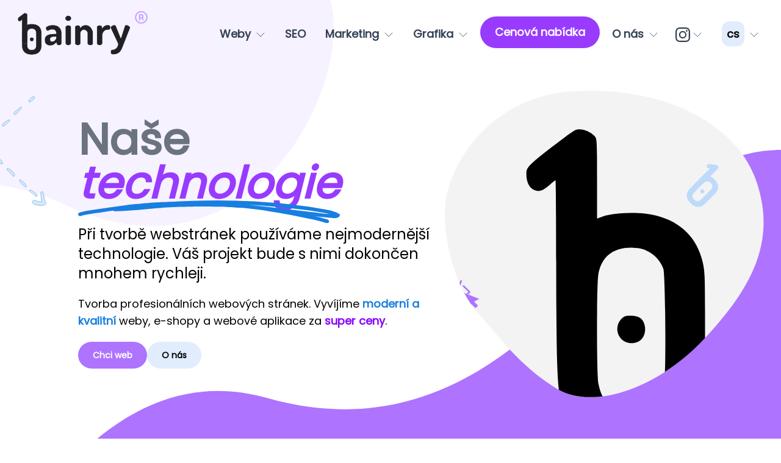

--- FILE ---
content_type: text/html; charset=utf-8
request_url: https://bainry.com/cs/technologie
body_size: 15962
content:
<!DOCTYPE html><html lang="cs"><head>                  <title>Používáme moderní technologie a pracujeme s daty v reálném čase</title><meta name="description" content="Používáme moderní technologie a pracujeme s daty v reálném čase"><meta property="og:title" content="Používáme moderní technologie a pracujeme s daty v reálném čase"><meta property="og:description" content="Používáme moderní technologie a pracujeme s daty v reálném čase"><meta property="og:url" content="https://bainry.com/cs/technologie"><meta property="og:type" content="website"><meta property="og:image" content="https://res.cloudinary.com/dtvpszo1q/image/upload/v1718476149/test.bainry.com/as_pages/60skimg.svg"><meta property="fb:app_id" content="301043401730138"><meta property="og:locale" content="cs"><meta http-equiv="content-language" content="cs"><meta http-equiv="Content-Type" content="text/html; charset=utf-8"><meta name="viewport" content="width=device-width, initial-scale=1.0"><meta name="robots" content="index, follow"><meta http-equiv="Cache-Control" content="no-cache, no-store, must-revalidate"><meta http-equiv="Pragma" content="no-cache"><meta http-equiv="Expires" content="0"><link rel="icon" href="https://bainry.com/spa/files/255/fav.ico"><link rel="canonical" href="https://bainry.com/cs/technologie"><style type="text/css">@font-face {   font-family: primary;   src: url(https://eurozoznam.sk/css/font/Poppins-Regular.ttf); }  @font-face {   font-family: secondary;   src: url(https://ad.bainry.com/css/font/Dosis-Regular.ttf); } *{font-family: primary;}</style><style>/* ! tailwindcss v3.3.3 | MIT License | https://tailwindcss.com */*,::after,::before{box-sizing:border-box;border-width:0;border-style:solid;border-color:#e5e7eb}::after,::before{--tw-content:''}html{line-height:1.5;-webkit-text-size-adjust:100%;-moz-tab-size:4;tab-size:4;font-family:ui-sans-serif, system-ui, -apple-system, BlinkMacSystemFont, "Segoe UI", Roboto, "Helvetica Neue", Arial, "Noto Sans", sans-serif, "Apple Color Emoji", "Segoe UI Emoji", "Segoe UI Symbol", "Noto Color Emoji";font-feature-settings:normal;font-variation-settings:normal}body{margin:0;line-height:inherit}hr{height:0;color:inherit;border-top-width:1px}abbr:where([title]){-webkit-text-decoration:underline dotted;text-decoration:underline dotted}h1,h2,h3,h4,h5,h6{font-size:inherit;font-weight:inherit}a{color:inherit;text-decoration:inherit}b,strong{font-weight:bolder}code,kbd,pre,samp{font-family:ui-monospace, SFMono-Regular, Menlo, Monaco, Consolas, "Liberation Mono", "Courier New", monospace;font-size:1em}small{font-size:80%}sub,sup{font-size:75%;line-height:0;position:relative;vertical-align:baseline}sub{bottom:-.25em}sup{top:-.5em}table{text-indent:0;border-color:inherit;border-collapse:collapse}button,input,optgroup,select,textarea{font-family:inherit;font-feature-settings:inherit;font-variation-settings:inherit;font-size:100%;font-weight:inherit;line-height:inherit;color:inherit;margin:0;padding:0}button,select{text-transform:none}[type=button],[type=reset],[type=submit],button{-webkit-appearance:button;background-color:transparent;background-image:none}:-moz-focusring{outline:auto}:-moz-ui-invalid{box-shadow:none}progress{vertical-align:baseline}::-webkit-inner-spin-button,::-webkit-outer-spin-button{height:auto}[type=search]{-webkit-appearance:textfield;outline-offset:-2px}::-webkit-search-decoration{-webkit-appearance:none}::-webkit-file-upload-button{-webkit-appearance:button;font:inherit}summary{display:list-item}blockquote,dd,dl,figure,h1,h2,h3,h4,h5,h6,hr,p,pre{margin:0}fieldset{margin:0;padding:0}legend{padding:0}menu,ol,ul{list-style:none;margin:0;padding:0}dialog{padding:0}textarea{resize:vertical}input::placeholder,textarea::placeholder{opacity:1;color:#9ca3af}[role=button],button{cursor:pointer}:disabled{cursor:default}audio,canvas,embed,iframe,img,object,svg,video{display:block;vertical-align:middle}img,video{max-width:100%;height:auto}[hidden]{display:none}*, ::before, ::after{--tw-border-spacing-x:0;--tw-border-spacing-y:0;--tw-translate-x:0;--tw-translate-y:0;--tw-rotate:0;--tw-skew-x:0;--tw-skew-y:0;--tw-scale-x:1;--tw-scale-y:1;--tw-pan-x: ;--tw-pan-y: ;--tw-pinch-zoom: ;--tw-scroll-snap-strictness:proximity;--tw-gradient-from-position: ;--tw-gradient-via-position: ;--tw-gradient-to-position: ;--tw-ordinal: ;--tw-slashed-zero: ;--tw-numeric-figure: ;--tw-numeric-spacing: ;--tw-numeric-fraction: ;--tw-ring-inset: ;--tw-ring-offset-width:0px;--tw-ring-offset-color:#fff;--tw-ring-color:rgb(59 130 246 / 0.5);--tw-ring-offset-shadow:0 0 #0000;--tw-ring-shadow:0 0 #0000;--tw-shadow:0 0 #0000;--tw-shadow-colored:0 0 #0000;--tw-blur: ;--tw-brightness: ;--tw-contrast: ;--tw-grayscale: ;--tw-hue-rotate: ;--tw-invert: ;--tw-saturate: ;--tw-sepia: ;--tw-drop-shadow: ;--tw-backdrop-blur: ;--tw-backdrop-brightness: ;--tw-backdrop-contrast: ;--tw-backdrop-grayscale: ;--tw-backdrop-hue-rotate: ;--tw-backdrop-invert: ;--tw-backdrop-opacity: ;--tw-backdrop-saturate: ;--tw-backdrop-sepia: }::backdrop{--tw-border-spacing-x:0;--tw-border-spacing-y:0;--tw-translate-x:0;--tw-translate-y:0;--tw-rotate:0;--tw-skew-x:0;--tw-skew-y:0;--tw-scale-x:1;--tw-scale-y:1;--tw-pan-x: ;--tw-pan-y: ;--tw-pinch-zoom: ;--tw-scroll-snap-strictness:proximity;--tw-gradient-from-position: ;--tw-gradient-via-position: ;--tw-gradient-to-position: ;--tw-ordinal: ;--tw-slashed-zero: ;--tw-numeric-figure: ;--tw-numeric-spacing: ;--tw-numeric-fraction: ;--tw-ring-inset: ;--tw-ring-offset-width:0px;--tw-ring-offset-color:#fff;--tw-ring-color:rgb(59 130 246 / 0.5);--tw-ring-offset-shadow:0 0 #0000;--tw-ring-shadow:0 0 #0000;--tw-shadow:0 0 #0000;--tw-shadow-colored:0 0 #0000;--tw-blur: ;--tw-brightness: ;--tw-contrast: ;--tw-grayscale: ;--tw-hue-rotate: ;--tw-invert: ;--tw-saturate: ;--tw-sepia: ;--tw-drop-shadow: ;--tw-backdrop-blur: ;--tw-backdrop-brightness: ;--tw-backdrop-contrast: ;--tw-backdrop-grayscale: ;--tw-backdrop-hue-rotate: ;--tw-backdrop-invert: ;--tw-backdrop-opacity: ;--tw-backdrop-saturate: ;--tw-backdrop-sepia: }.container{width:100%}@media (min-width: 640px){.container{max-width:640px}}@media (min-width: 768px){.container{max-width:768px}}@media (min-width: 1024px){.container{max-width:1024px}}@media (min-width: 1280px){.container{max-width:1280px}}@media (min-width: 1536px){.container{max-width:1536px}}.invisible{visibility:hidden}.\!static{position:static !important}.fixed{position:fixed}.absolute{position:absolute}.relative{position:relative}.sticky{position:sticky}.inset-x-0{left:0px;right:0px}.-right-1\/2{right:-50%}.left-\[100\%\]{left:100%}.right-0{right:0px}.right-\[-25px\]{right:-25px}.top-0{top:0px}.z-10{z-index:10}.z-30{z-index:30}.z-50{z-index:50}.z-\[1\]{z-index:1}.z-\[2\]{z-index:2}.order-1{order:1}.order-2{order:2}.col-span-1{grid-column:span 1 / span 1}.mx-3{margin-left:0.75rem;margin-right:0.75rem}.mx-6{margin-left:1.5rem;margin-right:1.5rem}.mx-auto{margin-left:auto;margin-right:auto}.my-24{margin-top:6rem;margin-bottom:6rem}.my-5{margin-top:1.25rem;margin-bottom:1.25rem}.-mt-1{margin-top:-0.25rem}.mb-5{margin-bottom:1.25rem}.ml-2{margin-left:0.5rem}.mr-0{margin-right:0px}.mr-2{margin-right:0.5rem}.mt-10{margin-top:2.5rem}.mt-3{margin-top:0.75rem}.mt-6{margin-top:1.5rem}.mt-8{margin-top:2rem}.mt-\[-12vw\]{margin-top:-12vw}.block{display:block}.inline-block{display:inline-block}.inline{display:inline}.flex{display:flex}.grid{display:grid}.hidden{display:none}.h-10{height:2.5rem}.h-14{height:3.5rem}.h-3{height:0.75rem}.h-6{height:1.5rem}.h-8{height:2rem}.h-\[1px\]{height:1px}.h-auto{height:auto}.h-full{height:100%}.min-h-\[40vw\]{min-height:40vw}.min-h-\[75vw\]{min-height:75vw}.w-1\/2{width:50%}.w-10{width:2.5rem}.w-3{width:0.75rem}.w-6{width:1.5rem}.w-\[1px\]{width:1px}.w-\[25px\]{width:25px}.w-auto{width:auto}.w-full{width:100%}.max-w-md{max-width:28rem}.max-w-screen-xl{max-width:1280px}.-rotate-180{--tw-rotate:-180deg;transform:translate(var(--tw-translate-x), var(--tw-translate-y)) rotate(var(--tw-rotate)) skewX(var(--tw-skew-x)) skewY(var(--tw-skew-y)) scaleX(var(--tw-scale-x)) scaleY(var(--tw-scale-y))}.scale-150{--tw-scale-x:1.5;--tw-scale-y:1.5;transform:translate(var(--tw-translate-x), var(--tw-translate-y)) rotate(var(--tw-rotate)) skewX(var(--tw-skew-x)) skewY(var(--tw-skew-y)) scaleX(var(--tw-scale-x)) scaleY(var(--tw-scale-y))}.scale-\[1\.7\]{--tw-scale-x:1.7;--tw-scale-y:1.7;transform:translate(var(--tw-translate-x), var(--tw-translate-y)) rotate(var(--tw-rotate)) skewX(var(--tw-skew-x)) skewY(var(--tw-skew-y)) scaleX(var(--tw-scale-x)) scaleY(var(--tw-scale-y))}.transform{transform:translate(var(--tw-translate-x), var(--tw-translate-y)) rotate(var(--tw-rotate)) skewX(var(--tw-skew-x)) skewY(var(--tw-skew-y)) scaleX(var(--tw-scale-x)) scaleY(var(--tw-scale-y))}@keyframes bounce{0%, 100%{transform:translateY(-25%);animation-timing-function:cubic-bezier(0.8,0,1,1)}50%{transform:none;animation-timing-function:cubic-bezier(0,0,0.2,1)}}.animate-bounce{animation:bounce 1s infinite}.cursor-pointer{cursor:pointer}.grid-cols-1{grid-template-columns:repeat(1, minmax(0, 1fr))}.flex-col{flex-direction:column}.flex-wrap{flex-wrap:wrap}.content-center{align-content:center}.items-center{align-items:center}.justify-center{justify-content:center}.justify-between{justify-content:space-between}.gap-1{gap:0.25rem}.gap-1\.5{gap:0.375rem}.gap-10{gap:2.5rem}.gap-16{gap:4rem}.gap-2{gap:0.5rem}.gap-6{gap:1.5rem}.gap-8{gap:2rem}.gap-x-6{column-gap:1.5rem}.space-x-2 > :not([hidden]) ~ :not([hidden]){--tw-space-x-reverse:0;margin-right:calc(0.5rem * var(--tw-space-x-reverse));margin-left:calc(0.5rem * calc(1 - var(--tw-space-x-reverse)))}.space-y-2 > :not([hidden]) ~ :not([hidden]){--tw-space-y-reverse:0;margin-top:calc(0.5rem * calc(1 - var(--tw-space-y-reverse)));margin-bottom:calc(0.5rem * var(--tw-space-y-reverse))}.space-y-6 > :not([hidden]) ~ :not([hidden]){--tw-space-y-reverse:0;margin-top:calc(1.5rem * calc(1 - var(--tw-space-y-reverse)));margin-bottom:calc(1.5rem * var(--tw-space-y-reverse))}.overflow-hidden{overflow:hidden}.overflow-y-auto{overflow-y:auto}.overflow-y-hidden{overflow-y:hidden}.whitespace-nowrap{white-space:nowrap}.rounded-2xl{border-radius:1rem}.rounded-3xl{border-radius:1.5rem}.rounded-full{border-radius:9999px}.rounded-lg{border-radius:0.5rem}.rounded-xl{border-radius:0.75rem}.border{border-width:1px}.border-slate-50{--tw-border-opacity:1;border-color:rgb(248 250 252 / var(--tw-border-opacity))}.bg-gray-500{--tw-bg-opacity:1;background-color:rgb(107 114 128 / var(--tw-bg-opacity))}.bg-inherit{background-color:inherit}.bg-primary-100{--tw-bg-opacity:1;background-color:rgb(225 237 253 / var(--tw-bg-opacity))}.bg-primary-500{--tw-bg-opacity:1;background-color:rgb(23 127 224 / var(--tw-bg-opacity))}.bg-primary-600{--tw-bg-opacity:1;background-color:rgb(10 99 191 / var(--tw-bg-opacity))}.bg-sec-400{--tw-bg-opacity:1;background-color:rgb(174 115 255 / var(--tw-bg-opacity))}.bg-sec-500{--tw-bg-opacity:1;background-color:rgb(152 59 255 / var(--tw-bg-opacity))}.bg-slate-100{--tw-bg-opacity:1;background-color:rgb(241 245 249 / var(--tw-bg-opacity))}.bg-slate-50{--tw-bg-opacity:1;background-color:rgb(248 250 252 / var(--tw-bg-opacity))}.bg-white{--tw-bg-opacity:1;background-color:rgb(255 255 255 / var(--tw-bg-opacity))}.bg-cover{background-size:cover}.bg-no-repeat{background-repeat:no-repeat}.p-10{padding:2.5rem}.p-2{padding:0.5rem}.p-4{padding:1rem}.px-10{padding-left:2.5rem;padding-right:2.5rem}.px-3{padding-left:0.75rem;padding-right:0.75rem}.px-3\.5{padding-left:0.875rem;padding-right:0.875rem}.px-4{padding-left:1rem;padding-right:1rem}.px-5{padding-left:1.25rem;padding-right:1.25rem}.px-6{padding-left:1.5rem;padding-right:1.5rem}.py-0{padding-top:0px;padding-bottom:0px}.py-1{padding-top:0.25rem;padding-bottom:0.25rem}.py-10{padding-top:2.5rem;padding-bottom:2.5rem}.py-2{padding-top:0.5rem;padding-bottom:0.5rem}.py-2\.5{padding-top:0.625rem;padding-bottom:0.625rem}.py-20{padding-top:5rem;padding-bottom:5rem}.py-3{padding-top:0.75rem;padding-bottom:0.75rem}.py-4{padding-top:1rem;padding-bottom:1rem}.py-5{padding-top:1.25rem;padding-bottom:1.25rem}.pb-6{padding-bottom:1.5rem}.pb-\[5rem\]{padding-bottom:5rem}.pl-0{padding-left:0px}.pt-16{padding-top:4rem}.pt-20{padding-top:5rem}.pt-4{padding-top:1rem}.pt-6{padding-top:1.5rem}.pt-\[16vw\]{padding-top:16vw}.text-center{text-align:center}.text-right{text-align:right}.text-2xl{font-size:1.5rem;line-height:2rem}.text-3xl{font-size:1.875rem;line-height:2.25rem}.text-4xl{font-size:2.25rem;line-height:2.5rem}.text-base{font-size:1rem;line-height:1.5rem}.text-lg{font-size:1.125rem;line-height:1.75rem}.text-sm{font-size:0.875rem;line-height:1.25rem}.font-bold{font-weight:700}.font-medium{font-weight:500}.font-semibold{font-weight:600}.leading-relaxed{line-height:1.625}.tracking-tight{letter-spacing:-0.025em}.\!text-black{--tw-text-opacity:1 !important;color:rgb(0 0 0 / var(--tw-text-opacity)) !important}.\!text-primary-700{--tw-text-opacity:1 !important;color:rgb(10 85 169 / var(--tw-text-opacity)) !important}.\!text-white{--tw-text-opacity:1 !important;color:rgb(255 255 255 / var(--tw-text-opacity)) !important}.text-black{--tw-text-opacity:1;color:rgb(0 0 0 / var(--tw-text-opacity))}.text-gray-100{--tw-text-opacity:1;color:rgb(243 244 246 / var(--tw-text-opacity))}.text-gray-500{--tw-text-opacity:1;color:rgb(107 114 128 / var(--tw-text-opacity))}.text-gray-700{--tw-text-opacity:1;color:rgb(55 65 81 / var(--tw-text-opacity))}.text-primary-500{--tw-text-opacity:1;color:rgb(23 127 224 / var(--tw-text-opacity))}.text-sec{--tw-text-opacity:1;color:rgb(135 3 255 / var(--tw-text-opacity))}.text-sec-300{--tw-text-opacity:1;color:rgb(199 166 255 / var(--tw-text-opacity))}.text-sec-500{--tw-text-opacity:1;color:rgb(152 59 255 / var(--tw-text-opacity))}.text-slate-100{--tw-text-opacity:1;color:rgb(241 245 249 / var(--tw-text-opacity))}.text-slate-500{--tw-text-opacity:1;color:rgb(100 116 139 / var(--tw-text-opacity))}.text-slate-700{--tw-text-opacity:1;color:rgb(51 65 85 / var(--tw-text-opacity))}.text-slate-800{--tw-text-opacity:1;color:rgb(30 41 59 / var(--tw-text-opacity))}.text-teal-700{--tw-text-opacity:1;color:rgb(15 118 110 / var(--tw-text-opacity))}.text-white{--tw-text-opacity:1;color:rgb(255 255 255 / var(--tw-text-opacity))}.no-underline{-webkit-text-decoration-line:none;text-decoration-line:none}.opacity-0{opacity:0}.shadow-sm{--tw-shadow:0 1px 2px 0 rgb(0 0 0 / 0.05);--tw-shadow-colored:0 1px 2px 0 var(--tw-shadow-color);box-shadow:var(--tw-ring-offset-shadow, 0 0 #0000), var(--tw-ring-shadow, 0 0 #0000), var(--tw-shadow)}.shadow-xl{--tw-shadow:0 20px 25px -5px rgb(0 0 0 / 0.1), 0 8px 10px -6px rgb(0 0 0 / 0.1);--tw-shadow-colored:0 20px 25px -5px var(--tw-shadow-color), 0 8px 10px -6px var(--tw-shadow-color);box-shadow:var(--tw-ring-offset-shadow, 0 0 #0000), var(--tw-ring-shadow, 0 0 #0000), var(--tw-shadow)}.transition{transition-property:color, background-color, border-color, fill, stroke, opacity, box-shadow, transform, filter, -webkit-text-decoration-color, -webkit-backdrop-filter;transition-property:color, background-color, border-color, text-decoration-color, fill, stroke, opacity, box-shadow, transform, filter, backdrop-filter;transition-property:color, background-color, border-color, text-decoration-color, fill, stroke, opacity, box-shadow, transform, filter, backdrop-filter, -webkit-text-decoration-color, -webkit-backdrop-filter;transition-timing-function:cubic-bezier(0.4, 0, 0.2, 1);transition-duration:150ms}.transition-all{transition-property:all;transition-timing-function:cubic-bezier(0.4, 0, 0.2, 1);transition-duration:150ms}.transition-opacity{transition-property:opacity;transition-timing-function:cubic-bezier(0.4, 0, 0.2, 1);transition-duration:150ms}.delay-75{transition-delay:75ms}.ease-in-out{transition-timing-function:cubic-bezier(0.4, 0, 0.2, 1)}.before\:absolute::before{content:var(--tw-content);position:absolute}.before\:-top-\[1px\]::before{content:var(--tw-content);top:-1px}.before\:top-\[-1vw\]::before{content:var(--tw-content);top:-1vw}.before\:h-\[100vw\]::before{content:var(--tw-content);height:100vw}.before\:h-\[18vw\]::before{content:var(--tw-content);height:18vw}.before\:w-full::before{content:var(--tw-content);width:100%}.before\:bg-white::before{content:var(--tw-content);--tw-bg-opacity:1;background-color:rgb(255 255 255 / var(--tw-bg-opacity))}.before\:bg-blob1::before{content:var(--tw-content);background-image:url(https://res.cloudinary.com/dtvpszo1q/image/upload/v1718181801/test.bainry.com/as_pages/284skimg.svg)}.before\:bg-div12::before{content:var(--tw-content);background-image:url(https://res.cloudinary.com/dtvpszo1q/image/upload/v1718184666/test.bainry.com/as_pages/299skimg.svg)}.before\:bg-cover::before{content:var(--tw-content);background-size:cover}.before\:bg-no-repeat::before{content:var(--tw-content);background-repeat:no-repeat}.after\:absolute::after{content:var(--tw-content);position:absolute}.after\:-bottom-\[0\]::after{content:var(--tw-content);bottom:0}.after\:bottom-0::after{content:var(--tw-content);bottom:0px}.after\:bottom-\[-26px\]::after{content:var(--tw-content);bottom:-26px}.after\:bottom-\[0\]::after{content:var(--tw-content);bottom:0}.after\:bottom-\[12vw\]::after{content:var(--tw-content);bottom:12vw}.after\:bottom-\[50\%\]::after{content:var(--tw-content);bottom:50%}.after\:left-0::after{content:var(--tw-content);left:0px}.after\:left-\[-25\%\]::after{content:var(--tw-content);left:-25%}.after\:z-\[-1\]::after{content:var(--tw-content);z-index:-1}.after\:hidden::after{content:var(--tw-content);display:none}.after\:h-1::after{content:var(--tw-content);height:0.25rem}.after\:h-2::after{content:var(--tw-content);height:0.5rem}.after\:h-\[32vw\]::after{content:var(--tw-content);height:32vw}.after\:h-\[52vw\]::after{content:var(--tw-content);height:52vw}.after\:w-0::after{content:var(--tw-content);width:0px}.after\:w-\[25\%\]::after{content:var(--tw-content);width:25%}.after\:w-full::after{content:var(--tw-content);width:100%}.after\:rotate-\[45deg\]::after{content:var(--tw-content);--tw-rotate:45deg;transform:translate(var(--tw-translate-x), var(--tw-translate-y)) rotate(var(--tw-rotate)) skewX(var(--tw-skew-x)) skewY(var(--tw-skew-y)) scaleX(var(--tw-scale-x)) scaleY(var(--tw-scale-y))}.after\:bg-primary-500::after{content:var(--tw-content);--tw-bg-opacity:1;background-color:rgb(23 127 224 / var(--tw-bg-opacity))}.after\:bg-white::after{content:var(--tw-content);--tw-bg-opacity:1;background-color:rgb(255 255 255 / var(--tw-bg-opacity))}.after\:bg-div1::after{content:var(--tw-content);background-image:url(https://res.cloudinary.com/dtvpszo1q/image/upload/v1718181881/test.bainry.com/as_pages/285skimg.svg)}.after\:bg-div2::after{content:var(--tw-content);background-image:url(https://res.cloudinary.com/dtvpszo1q/image/upload/v1718181998/test.bainry.com/as_pages/286skimg.svg)}.after\:bg-cover::after{content:var(--tw-content);background-size:cover}.after\:bg-no-repeat::after{content:var(--tw-content);background-repeat:no-repeat}.after\:opacity-25::after{content:var(--tw-content);opacity:0.25}.after\:transition-all::after{content:var(--tw-content);transition-property:all;transition-timing-function:cubic-bezier(0.4, 0, 0.2, 1);transition-duration:150ms}.after\:duration-300::after{content:var(--tw-content);transition-duration:300ms}.after\:content-\[--img-arr1\]::after{--tw-content:var(--img-arr1);content:var(--tw-content)}.after\:content-\[--img-und1\]::after{--tw-content:var(--img-und1);content:var(--tw-content)}.hover\:scale-110:hover{--tw-scale-x:1.1;--tw-scale-y:1.1;transform:translate(var(--tw-translate-x), var(--tw-translate-y)) rotate(var(--tw-rotate)) skewX(var(--tw-skew-x)) skewY(var(--tw-skew-y)) scaleX(var(--tw-scale-x)) scaleY(var(--tw-scale-y))}.hover\:scale-\[1\.4\]:hover{--tw-scale-x:1.4;--tw-scale-y:1.4;transform:translate(var(--tw-translate-x), var(--tw-translate-y)) rotate(var(--tw-rotate)) skewX(var(--tw-skew-x)) skewY(var(--tw-skew-y)) scaleX(var(--tw-scale-x)) scaleY(var(--tw-scale-y))}.hover\:bg-primary-300:hover{--tw-bg-opacity:1;background-color:rgb(130 189 247 / var(--tw-bg-opacity))}.hover\:bg-primary-400:hover{--tw-bg-opacity:1;background-color:rgb(63 155 241 / var(--tw-bg-opacity))}.hover\:bg-primary-500:hover{--tw-bg-opacity:1;background-color:rgb(23 127 224 / var(--tw-bg-opacity))}.hover\:bg-sec-600:hover{--tw-bg-opacity:1;background-color:rgb(145 20 255 / var(--tw-bg-opacity))}.hover\:text-primary-900:hover{--tw-text-opacity:1;color:rgb(16 57 106 / var(--tw-text-opacity))}.hover\:text-slate-900:hover{--tw-text-opacity:1;color:rgb(15 23 42 / var(--tw-text-opacity))}.hover\:shadow-lg:hover{--tw-shadow:0 10px 15px -3px rgb(0 0 0 / 0.1), 0 4px 6px -4px rgb(0 0 0 / 0.1);--tw-shadow-colored:0 10px 15px -3px var(--tw-shadow-color), 0 4px 6px -4px var(--tw-shadow-color);box-shadow:var(--tw-ring-offset-shadow, 0 0 #0000), var(--tw-ring-shadow, 0 0 #0000), var(--tw-shadow)}.hover\:transition-all:hover{transition-property:all;transition-timing-function:cubic-bezier(0.4, 0, 0.2, 1);transition-duration:150ms}.hover\:after\:w-full:hover::after{content:var(--tw-content);width:100%}.focus-visible\:outline:focus-visible{outline-style:solid}.focus-visible\:outline-2:focus-visible{outline-width:2px}.focus-visible\:outline-offset-2:focus-visible{outline-offset:2px}.focus-visible\:outline-white:focus-visible{outline-color:#fff}.group\/g1:hover .group-hover\/g1\:visible{visibility:visible}.group:hover .group-hover\:visible{visibility:visible}.group\/g0:hover .group-hover\/g0\:-rotate-180{--tw-rotate:-180deg;transform:translate(var(--tw-translate-x), var(--tw-translate-y)) rotate(var(--tw-rotate)) skewX(var(--tw-skew-x)) skewY(var(--tw-skew-y)) scaleX(var(--tw-scale-x)) scaleY(var(--tw-scale-y))}.group\/g1:hover .group-hover\/g1\:-rotate-180{--tw-rotate:-180deg;transform:translate(var(--tw-translate-x), var(--tw-translate-y)) rotate(var(--tw-rotate)) skewX(var(--tw-skew-x)) skewY(var(--tw-skew-y)) scaleX(var(--tw-scale-x)) scaleY(var(--tw-scale-y))}.group\/g1:hover .group-hover\/g1\:opacity-100{opacity:1}.group:hover .group-hover\:opacity-100{opacity:1}@media (min-width: 640px){.sm\:order-first{order:-9999}.sm\:mr-3{margin-right:0.75rem}.sm\:mt-0{margin-top:0px}.sm\:mt-\[-16vw\]{margin-top:-16vw}.sm\:mt-\[12vw\]{margin-top:12vw}.sm\:block{display:block}.sm\:inline{display:inline}.sm\:flex{display:flex}.sm\:hidden{display:none}.sm\:min-h-\[20vw\]{min-height:20vw}.sm\:min-h-\[35vw\]{min-height:35vw}.sm\:w-1\/2{width:50%}.sm\:w-fit{width:-moz-fit-content;width:fit-content}.sm\:w-full{width:100%}.sm\:max-w-xs{max-width:20rem}.sm\:flex-1{flex:1 1 0%}.sm\:scale-\[1\.2\]{--tw-scale-x:1.2;--tw-scale-y:1.2;transform:translate(var(--tw-translate-x), var(--tw-translate-y)) rotate(var(--tw-rotate)) skewX(var(--tw-skew-x)) skewY(var(--tw-skew-y)) scaleX(var(--tw-scale-x)) scaleY(var(--tw-scale-y))}.sm\:grid-cols-2{grid-template-columns:repeat(2, minmax(0, 1fr))}.sm\:justify-start{justify-content:flex-start}.sm\:p-2{padding:0.5rem}.sm\:px-0{padding-left:0px;padding-right:0px}.sm\:px-5{padding-left:1.25rem;padding-right:1.25rem}.sm\:px-6{padding-left:1.5rem;padding-right:1.5rem}.sm\:pb-20{padding-bottom:5rem}.sm\:pb-\[10rem\]{padding-bottom:10rem}.sm\:pl-5{padding-left:1.25rem}.sm\:pr-0{padding-right:0px}.sm\:pt-0{padding-top:0px}.sm\:text-left{text-align:left}.sm\:text-7xl{font-size:4.5rem;line-height:1}.sm\:before\:h-\[30vw\]::before{content:var(--tw-content);height:30vw}.sm\:before\:w-1\/2::before{content:var(--tw-content);width:50%}.sm\:before\:bg-contain::before{content:var(--tw-content);background-size:contain}.sm\:after\:bottom-\[-12vw\]::after{content:var(--tw-content);bottom:-12vw}:is([dir="ltr"] .ltr\:sm\:justify-start){justify-content:flex-start}:is([dir="rtl"] .rtl\:sm\:justify-end){justify-content:flex-end}}@media (min-width: 768px){.md\:w-2\/3{width:66.666667%}.md\:w-full{width:100%}.md\:grid-cols-3{grid-template-columns:repeat(3, minmax(0, 1fr))}.md\:gap-8{gap:2rem}}@media (min-width: 1024px){.lg\:col-span-2{grid-column:span 2 / span 2}.lg\:w-1\/3{width:33.333333%}.lg\:grid-cols-3{grid-template-columns:repeat(3, minmax(0, 1fr))}.lg\:justify-start{justify-content:flex-start}.lg\:px-8{padding-left:2rem;padding-right:2rem}.lg\:pt-28{padding-top:7rem}.lg\:text-5xl{font-size:3rem;line-height:1}}@media (min-width: 1280px){.xl\:h-20{height:5rem}.xl\:w-1\/4{width:25%}.xl\:px-44{padding-left:11rem;padding-right:11rem}.xl\:pl-32{padding-left:8rem}.xl\:text-lg{font-size:1.125rem;line-height:1.75rem}.xl\:after\:block::after{content:var(--tw-content);display:block}}@media (min-width: 1536px){.\32xl\:mt-0{margin-top:0px}}</style></head><body data-aos-easing="ease" data-aos-duration="400" data-aos-delay="0"><div id="loadingEl" class="hide">
          <style>
          body{
            margin:0;
            padding:0;
          }
          @keyframes rotate {
            0% {transform: rotate(0deg);}
            100% {transform: rotate(360deg);}
          }
          #loadingEl {
            width: 100%;
            height: 100%;
            position: fixed;
            xbackground: #000;
            background: #FFF;
            z-index: 9999;
            display: flex;
            justify-content: center;
            flex-direction: column;
            align-items: center;
            font-family: sans-serif !important;
            box-sizing: initial;
  
            -webkit-transition: opacity 600ms, visibility 600ms;
              transition: opacity 600ms, visibility 600ms;
  
              
          }
          #loadingEl.show{
            /*display:flex;*/
            visibility: visible;
            opacity: 0.9;
          }
          #loadingEl.hide{
            visibility: hidden;
            opacity: 0;
          }
          
  
          #ajax-spinner {
          
            
            /*
            animation: rotate 0.56s infinite linear;
            width: 60px;
            height: 60px;
            border: 6px solid #fff;
            border-bottom: 6px solid #000;
            border-radius: 50%;
            margin: 0;
            */
  
            background-image: url('https://bainry.com/spa/files/spinner.svg');
            background-size: 30px 30px;
  
            display: block;
            background-size: 30px 30px;
            width: 30px;
            height: 30px;
            position: absolute;
            top: 50%;
            left: 50%;
            margin-top: -15px;
            margin-left: -15px;
          } 
  
          #ajax-spinner2 {
            margin-top: 50px;  
          }  
        
        @keyframes spin {
          0% {
            transform: rotate(0deg);
          }
          100% {
            transform: rotate(360deg);
          }
        }
  
  
          </style>  
          
      
  
  
          
          <div id="ajax-spinner"></div>
          <div id="ajax-spinner2">bainry.com</div></div><div id="app" data-v-app=""><div><div style="display: none;">true</div><div><div><div><!----><div id="b-dyn" class="lang-cs" style="--img-bg: url('https://res.cloudinary.com/dpdwffsqa/image/upload/v1706207561/bainry.com/as_pages/6skimg.webp'); --img-listimgw: url('https://res.cloudinary.com/dtvpszo1q/image/upload/v1718237858/test.bainry.com/as_pages/321skimg.svg'); --img-listimg: url('https://res.cloudinary.com/dtvpszo1q/image/upload/v1718237823/test.bainry.com/as_pages/320skimg.svg'); --img-logo_inv: url('https://res.cloudinary.com/dpdwffsqa/image/upload/v1706207641/bainry.com/as_pages/7skimg.png'); --img-meno-cs11: url('https://res.cloudinary.com/dpdwffsqa/image/upload/v1706207736/bainry.com/as_pages/9skimg.png'); --img-bgheader: url('https://res.cloudinary.com/dpdwffsqa/image/upload/v1706207858/bainry.com/as_pages/5skimg.webp'); --img-logo: url('https://res.cloudinary.com/dpdwffsqa/image/upload/v1706207960/bainry.com/as_pages/4skimg.png'); --img-logo_h: url(''); --img-main: url('https://res.cloudinary.com/dpdwffsqa/image/upload/v1706218127/bainry.com/as_pages/8skimg.svg'); --img-pattern: url('https://res.cloudinary.com/dpdwffsqa/image/upload/v1706218083/bainry.com/as_pages/125skimg.svg'); --img-bg_curves_dark: url('https://res.cloudinary.com/dpdwffsqa/image/upload/v1706218037/bainry.com/as_pages/126skimg.svg'); --img-bg_curves_light: url('https://res.cloudinary.com/dpdwffsqa/image/upload/v1706218007/bainry.com/as_pages/127skimg.svg'); --img-img_phone: url('https://res.cloudinary.com/dpdwffsqa/image/upload/v1706208142/bainry.com/as_pages/128skimg.webp'); --img-blob1: url('https://res.cloudinary.com/dtvpszo1q/image/upload/v1718181801/test.bainry.com/as_pages/284skimg.svg'); --img-blob2: url('https://res.cloudinary.com/dtvpszo1q/image/upload/v1718182940/test.bainry.com/as_pages/289skimg.svg'); --img-und1: url('https://res.cloudinary.com/dtvpszo1q/image/upload/v1718182295/test.bainry.com/as_pages/287skimg.svg'); --img-und2: url('https://res.cloudinary.com/dtvpszo1q/image/upload/v1718182873/test.bainry.com/as_pages/288skimg.svg'); --img-div1: url('https://res.cloudinary.com/dtvpszo1q/image/upload/v1718181881/test.bainry.com/as_pages/285skimg.svg'); --img-div2: url('https://res.cloudinary.com/dtvpszo1q/image/upload/v1718181998/test.bainry.com/as_pages/286skimg.svg'); --img-div3: url('https://res.cloudinary.com/dtvpszo1q/image/upload/v1718183102/test.bainry.com/as_pages/290skimg.svg'); --img-div4: url('https://res.cloudinary.com/dtvpszo1q/image/upload/v1718183239/test.bainry.com/as_pages/291skimg.svg'); --img-div5: url('https://res.cloudinary.com/dtvpszo1q/image/upload/v1718183366/test.bainry.com/as_pages/292skimg.svg'); --img-div6: url('https://res.cloudinary.com/dtvpszo1q/image/upload/v1718183480/test.bainry.com/as_pages/293skimg.svg'); --img-div7: url('https://res.cloudinary.com/dtvpszo1q/image/upload/v1718183541/test.bainry.com/as_pages/294skimg.svg'); --img-div8: url('https://res.cloudinary.com/dtvpszo1q/image/upload/v1718183812/test.bainry.com/as_pages/295skimg.svg'); --img-div9: url('https://res.cloudinary.com/dtvpszo1q/image/upload/v1718183968/test.bainry.com/as_pages/296skimg.svg'); --img-div10: url('https://res.cloudinary.com/dtvpszo1q/image/upload/v1718184013/test.bainry.com/as_pages/297skimg.svg'); --img-div11: url('https://res.cloudinary.com/dtvpszo1q/image/upload/v1718184102/test.bainry.com/as_pages/298skimg.svg'); --img-div12: url('https://res.cloudinary.com/dtvpszo1q/image/upload/v1718184666/test.bainry.com/as_pages/299skimg.svg'); --img-div13: url('https://res.cloudinary.com/dtvpszo1q/image/upload/v1718185276/test.bainry.com/as_pages/300skimg.svg'); --img-div14: url('https://res.cloudinary.com/dtvpszo1q/image/upload/v1718185408/test.bainry.com/as_pages/301skimg.svg'); --img-div15: url('https://res.cloudinary.com/dtvpszo1q/image/upload/v1718185582/test.bainry.com/as_pages/302skimg.svg'); --img-div16: url('https://res.cloudinary.com/dtvpszo1q/image/upload/v1718185608/test.bainry.com/as_pages/303skimg.svg'); --img-div17: url('https://res.cloudinary.com/dtvpszo1q/image/upload/v1718185639/test.bainry.com/as_pages/304skimg.svg'); --img-arr1: url('https://res.cloudinary.com/dtvpszo1q/image/upload/v1718188240/test.bainry.com/as_pages/305skimg.svg');"><div class="sticky top-0 z-10 h-auto" simple="true" pages="[object Object]"><header class="fixed text-white top-0 inset-x-0 z-50 flex justify-between" id="b-navbar-138"><div class="container mx-auto w-full items-center py-4 flex justify-between px-6"><a class="" href="https://bainry.com/cs/" aria-label="logo"><div class="relative w-full text-center text-lg font-bold sm:w-fit sm:text-left"><img src="https://res.cloudinary.com/dpdwffsqa/image/upload/v1706207960/bainry.com/as_pages/4skimg.png" class="w-auto h-14 xl:h-20 hover:scale-110 transition-all" alt="aaaa" width="100" height="100"><div class="absolute w-[25px] right-[-25px] top-0 text-sec-300 hover:scale-[1.4] transition-all"><svg fill="currentColor" width="100%" viewBox="0 0 24 24" xmlns="http://www.w3.org/2000/svg" data-name="tm">
  <path d="M12,2A10,10,0,1,0,22,12,10,10,0,0,0,12,2Zm0,18a8,8,0,1,1,8-8A8,8,0,0,1,12,20Zm.5-13h-3a1,1,0,0,0-1,1v8a1,1,0,0,0,2,0V14h2a1,1,0,0,1,1,1v1a1,1,0,0,0,2,0V15a3,3,0,0,0-.78-2,3,3,0,0,0,.78-2V10A3,3,0,0,0,12.5,7Zm1,4a1,1,0,0,1-1,1h-2V9h2a1,1,0,0,1,1,1Z"></path>
</svg></div></div></a><!----><nav class="text-base hidden sm:block"><ul class="flex items-center space-x-2" data-depth="0"><li class="group relative group/g0"><a class="block relative whitespace-nowrap px-3 py-2 text-sm xl:text-lg font-semibold no-underline transition text-slate-700 hover:text-primary-900 after:bottom-[0] after:bg-primary-500 after:absolute after:h-2 after:opacity-25 after:w-0 after:bottom-0 after:left-0 hover:after:w-full after:transition-all after:duration-300 cursor-pointer" href="https://bainry.com/cs/weby" aria-label="Weby"><span>Weby</span><span class=""><svg class="inline ml-2 transition scale-[1.7] sm:scale-[1.2] group-hover/g0:-rotate-180" xmlns="http://www.w3.org/2000/svg" width="16" height="16" fill="none" stroke="currentColor" viewBox="0 0 24 24"><path stroke-linecap="round" stroke-linejoin="round" d="m19.5 8.25-7.5 7.5-7.5-7.5"></path></svg></span></a><ul class="delay-75 ease-in-out space-y-2 invisible absolute z-30 rounded-lg border border-slate-50 bg-white p-4 opacity-0 shadow-xl transition-opacity group-hover:visible group-hover:opacity-100" data-depth="1"><li class="group relative group/g1"><a class="block relative whitespace-nowrap px-3 py-2 text-sm font-semibold no-underline transition text-slate-800 hover:text-slate-900 after:bottom-[0] after:bg-primary-500 after:absolute after:h-1 after:opacity-25 after:w-0 after:bottom-0 after:left-0 hover:after:w-full after:transition-all after:duration-300" href="https://bainry.com/cs/cenik" aria-label="Ceník"><span>Ceník</span><span class=""><svg class="inline ml-2 transition scale-[1.7] sm:scale-[1.2] group-hover/g1:-rotate-180" xmlns="http://www.w3.org/2000/svg" width="16" height="16" fill="none" stroke="currentColor" viewBox="0 0 24 24"><path stroke-linecap="round" stroke-linejoin="round" d="m19.5 8.25-7.5 7.5-7.5-7.5"></path></svg></span></a><ul class="rounded-lg border border-slate-50 delay-75 ease-in-out transition-all space-y-2 bg-white p-4 z-[1] -mt-1 left-[100%] top-0 absolute opacity-0 invisible group-hover/g1:visible group-hover/g1:opacity-100" data-depth="2"><li class="group relative group/g2"><a class="block relative whitespace-nowrap px-3 py-1 text-sm font-semibold no-underline transition text-slate-500 hover:text-slate-900 after:bottom-[0] after:bg-primary-500 after:absolute after:h-1 after:opacity-25 after:w-0 after:bottom-0 after:left-0 hover:after:w-full after:transition-all after:duration-300" href="https://bainry.com/cs/webhosting-zdarma" aria-label="Webhosting zdarma"><span>Webhosting zdarma</span><!----></a><!----></li><li class="group relative group/g2"><a class="block relative whitespace-nowrap px-3 py-1 text-sm font-semibold no-underline transition text-slate-500 hover:text-slate-900 after:bottom-[0] after:bg-primary-500 after:absolute after:h-1 after:opacity-25 after:w-0 after:bottom-0 after:left-0 hover:after:w-full after:transition-all after:duration-300" href="https://bainry.com/cs/udrzba-zdarma" aria-label="Údržba zdarma"><span>Údržba zdarma</span><!----></a><!----></li><li class="group relative group/g2"><a class="block relative whitespace-nowrap px-3 py-1 text-sm font-semibold no-underline transition text-slate-500 hover:text-slate-900 after:bottom-[0] after:bg-primary-500 after:absolute after:h-1 after:opacity-25 after:w-0 after:bottom-0 after:left-0 hover:after:w-full after:transition-all after:duration-300" href="https://bainry.com/cs/webstranka-zdarma" aria-label="Webstránka zdarma"><span>Webstránka zdarma</span><!----></a><!----></li></ul></li><li class="group relative group/g1"><a class="block relative whitespace-nowrap px-3 py-2 text-sm font-semibold no-underline transition text-slate-800 hover:text-slate-900 after:bottom-[0] after:bg-primary-500 after:absolute after:h-1 after:opacity-25 after:w-0 after:bottom-0 after:left-0 hover:after:w-full after:transition-all after:duration-300" href="https://bainry.com/cs/projekty" aria-label="Projekty"><span>Projekty</span><span class=""><svg class="inline ml-2 transition scale-[1.7] sm:scale-[1.2] group-hover/g1:-rotate-180" xmlns="http://www.w3.org/2000/svg" width="16" height="16" fill="none" stroke="currentColor" viewBox="0 0 24 24"><path stroke-linecap="round" stroke-linejoin="round" d="m19.5 8.25-7.5 7.5-7.5-7.5"></path></svg></span></a><ul class="rounded-lg border border-slate-50 delay-75 ease-in-out transition-all space-y-2 bg-white p-4 z-[1] -mt-1 left-[100%] top-0 absolute opacity-0 invisible group-hover/g1:visible group-hover/g1:opacity-100" data-depth="2"><li class="group relative group/g2"><a class="block relative whitespace-nowrap px-3 py-1 text-sm font-semibold no-underline transition text-slate-500 hover:text-slate-900 after:bottom-[0] after:bg-primary-500 after:absolute after:h-1 after:opacity-25 after:w-0 after:bottom-0 after:left-0 hover:after:w-full after:transition-all after:duration-300" href="https://bainry.com/cs/montelove" aria-label="Montelove"><span>Montelove</span><!----></a><!----></li><li class="group relative group/g2"><a class="block relative whitespace-nowrap px-3 py-1 text-sm font-semibold no-underline transition text-slate-500 hover:text-slate-900 after:bottom-[0] after:bg-primary-500 after:absolute after:h-1 after:opacity-25 after:w-0 after:bottom-0 after:left-0 hover:after:w-full after:transition-all after:duration-300" href="https://bainry.com/cs/cnc-vyroba" aria-label="CNC výroba"><span>CNC výroba</span><!----></a><!----></li><li class="group relative group/g2"><a class="block relative whitespace-nowrap px-3 py-1 text-sm font-semibold no-underline transition text-slate-500 hover:text-slate-900 after:bottom-[0] after:bg-primary-500 after:absolute after:h-1 after:opacity-25 after:w-0 after:bottom-0 after:left-0 hover:after:w-full after:transition-all after:duration-300" href="https://bainry.com/cs/easy-tech" aria-label="Easy-tech"><span>Easy-tech</span><!----></a><!----></li><li class="group relative group/g2"><a class="block relative whitespace-nowrap px-3 py-1 text-sm font-semibold no-underline transition text-slate-500 hover:text-slate-900 after:bottom-[0] after:bg-primary-500 after:absolute after:h-1 after:opacity-25 after:w-0 after:bottom-0 after:left-0 hover:after:w-full after:transition-all after:duration-300" href="https://bainry.com/cs/mamazment-eshop" aria-label="Mamažment"><span>Mamažment</span><!----></a><!----></li><li class="group relative group/g2"><a class="block relative whitespace-nowrap px-3 py-1 text-sm font-semibold no-underline transition text-slate-500 hover:text-slate-900 after:bottom-[0] after:bg-primary-500 after:absolute after:h-1 after:opacity-25 after:w-0 after:bottom-0 after:left-0 hover:after:w-full after:transition-all after:duration-300" href="https://bainry.com/cs/ekovytahy" aria-label="Ekovýtahy"><span>Ekovýtahy</span><!----></a><!----></li><li class="group relative group/g2"><a class="block relative whitespace-nowrap px-3 py-1 text-sm font-semibold no-underline transition text-slate-500 hover:text-slate-900 after:bottom-[0] after:bg-primary-500 after:absolute after:h-1 after:opacity-25 after:w-0 after:bottom-0 after:left-0 hover:after:w-full after:transition-all after:duration-300" href="https://bainry.com/cs/pizzazviesky" aria-label="Pizza z Viesky"><span>Pizza z Viesky</span><!----></a><!----></li><li class="group relative group/g2"><a class="block relative whitespace-nowrap px-3 py-1 text-sm font-semibold no-underline transition text-slate-500 hover:text-slate-900 after:bottom-[0] after:bg-primary-500 after:absolute after:h-1 after:opacity-25 after:w-0 after:bottom-0 after:left-0 hover:after:w-full after:transition-all after:duration-300" href="https://bainry.com/cs/pro-akcionare" aria-label="Portál pro akcionáře"><span>Portál pro akcionáře</span><!----></a><!----></li><li class="group relative group/g2"><a class="block relative whitespace-nowrap px-3 py-1 text-sm font-semibold no-underline transition text-slate-500 hover:text-slate-900 after:bottom-[0] after:bg-primary-500 after:absolute after:h-1 after:opacity-25 after:w-0 after:bottom-0 after:left-0 hover:after:w-full after:transition-all after:duration-300" href="https://bainry.com/cs/private-catering" aria-label="Privátní catering"><span>Privátní catering</span><!----></a><!----></li></ul></li><li class="group relative group/g1"><a class="block relative whitespace-nowrap px-3 py-2 text-sm font-semibold no-underline transition text-slate-800 hover:text-slate-900 after:bottom-[0] after:bg-primary-500 after:absolute after:h-1 after:opacity-25 after:w-0 after:bottom-0 after:left-0 hover:after:w-full after:transition-all after:duration-300 !text-primary-700" href="https://bainry.com/cs/technologie" aria-label="Technologie"><span>Technologie</span><span class=""><svg class="inline ml-2 transition scale-[1.7] sm:scale-[1.2] group-hover/g1:-rotate-180" xmlns="http://www.w3.org/2000/svg" width="16" height="16" fill="none" stroke="currentColor" viewBox="0 0 24 24"><path stroke-linecap="round" stroke-linejoin="round" d="m19.5 8.25-7.5 7.5-7.5-7.5"></path></svg></span></a><ul class="rounded-lg border border-slate-50 delay-75 ease-in-out transition-all space-y-2 bg-white p-4 z-[1] -mt-1 left-[100%] top-0 absolute opacity-0 invisible group-hover/g1:visible group-hover/g1:opacity-100" data-depth="2"><li class="group relative group/g2"><a class="block relative whitespace-nowrap px-3 py-1 text-sm font-semibold no-underline transition text-slate-500 hover:text-slate-900 after:bottom-[0] after:bg-primary-500 after:absolute after:h-1 after:opacity-25 after:w-0 after:bottom-0 after:left-0 hover:after:w-full after:transition-all after:duration-300" href="https://bainry.com/cs/linux-vps" aria-label="Linux VPS"><span>Linux VPS</span><!----></a><!----></li><li class="group relative group/g2"><a class="block relative whitespace-nowrap px-3 py-1 text-sm font-semibold no-underline transition text-slate-500 hover:text-slate-900 after:bottom-[0] after:bg-primary-500 after:absolute after:h-1 after:opacity-25 after:w-0 after:bottom-0 after:left-0 hover:after:w-full after:transition-all after:duration-300" href="https://bainry.com/cs/nodejs" aria-label="node.js"><span>node.js</span><!----></a><!----></li><li class="group relative group/g2"><a class="block relative whitespace-nowrap px-3 py-1 text-sm font-semibold no-underline transition text-slate-500 hover:text-slate-900 after:bottom-[0] after:bg-primary-500 after:absolute after:h-1 after:opacity-25 after:w-0 after:bottom-0 after:left-0 hover:after:w-full after:transition-all after:duration-300" href="https://bainry.com/cs/vuejs" aria-label="vue.js"><span>vue.js</span><!----></a><!----></li><li class="group relative group/g2"><a class="block relative whitespace-nowrap px-3 py-1 text-sm font-semibold no-underline transition text-slate-500 hover:text-slate-900 after:bottom-[0] after:bg-primary-500 after:absolute after:h-1 after:opacity-25 after:w-0 after:bottom-0 after:left-0 hover:after:w-full after:transition-all after:duration-300" href="https://bainry.com/cs/postgresql" aria-label="postgreSQL"><span>postgreSQL</span><!----></a><!----></li><li class="group relative group/g2"><a class="block relative whitespace-nowrap px-3 py-1 text-sm font-semibold no-underline transition text-slate-500 hover:text-slate-900 after:bottom-[0] after:bg-primary-500 after:absolute after:h-1 after:opacity-25 after:w-0 after:bottom-0 after:left-0 hover:after:w-full after:transition-all after:duration-300" href="https://bainry.com/cs/tailwind-css" aria-label="tailwind css"><span>tailwind css</span><!----></a><!----></li></ul></li><li class="group relative group/g1"><a class="block relative whitespace-nowrap px-3 py-2 text-sm font-semibold no-underline transition text-slate-800 hover:text-slate-900 after:bottom-[0] after:bg-primary-500 after:absolute after:h-1 after:opacity-25 after:w-0 after:bottom-0 after:left-0 hover:after:w-full after:transition-all after:duration-300" href="https://bainry.com/cs/mikrostranka" aria-label="Mikrostránka"><span>Mikrostránka</span><!----></a><!----></li><li class="group relative group/g1"><a class="block relative whitespace-nowrap px-3 py-2 text-sm font-semibold no-underline transition text-slate-800 hover:text-slate-900 after:bottom-[0] after:bg-primary-500 after:absolute after:h-1 after:opacity-25 after:w-0 after:bottom-0 after:left-0 hover:after:w-full after:transition-all after:duration-300" href="https://bainry.com/cs/web" aria-label="Firemní web"><span>Firemní web</span><!----></a><!----></li><li class="group relative group/g1"><a class="block relative whitespace-nowrap px-3 py-2 text-sm font-semibold no-underline transition text-slate-800 hover:text-slate-900 after:bottom-[0] after:bg-primary-500 after:absolute after:h-1 after:opacity-25 after:w-0 after:bottom-0 after:left-0 hover:after:w-full after:transition-all after:duration-300" href="https://bainry.com/cs/eshop" aria-label="E-shop"><span>E-shop</span><!----></a><!----></li><li class="group relative group/g1"><a class="block relative whitespace-nowrap px-3 py-2 text-sm font-semibold no-underline transition text-slate-800 hover:text-slate-900 after:bottom-[0] after:bg-primary-500 after:absolute after:h-1 after:opacity-25 after:w-0 after:bottom-0 after:left-0 hover:after:w-full after:transition-all after:duration-300" href="https://bainry.com/cs/app" aria-label="Aplikace"><span>Aplikace</span><!----></a><!----></li><li class="group relative group/g1"><a class="block relative whitespace-nowrap px-3 py-2 text-sm font-semibold no-underline transition text-slate-800 hover:text-slate-900 after:bottom-[0] after:bg-primary-500 after:absolute after:h-1 after:opacity-25 after:w-0 after:bottom-0 after:left-0 hover:after:w-full after:transition-all after:duration-300" href="https://bainry.com/cs/cms-system" aria-label="Redakční systém"><span>Redakční systém</span><!----></a><!----></li><li class="group relative group/g1"><a class="block relative whitespace-nowrap px-3 py-2 text-sm font-semibold no-underline transition text-slate-800 hover:text-slate-900 after:bottom-[0] after:bg-primary-500 after:absolute after:h-1 after:opacity-25 after:w-0 after:bottom-0 after:left-0 hover:after:w-full after:transition-all after:duration-300" href="https://bainry.com/cs/erp" aria-label="Podnikový systém"><span>Podnikový systém</span><!----></a><!----></li><li class="group relative group/g1"><a class="block relative whitespace-nowrap px-3 py-2 text-sm font-semibold no-underline transition text-slate-800 hover:text-slate-900 after:bottom-[0] after:bg-primary-500 after:absolute after:h-1 after:opacity-25 after:w-0 after:bottom-0 after:left-0 hover:after:w-full after:transition-all after:duration-300" href="https://bainry.com/cs/platformy" aria-label="Platforma"><span>Platforma</span><!----></a><!----></li></ul></li><li class="group relative group/g0"><a class="block relative whitespace-nowrap px-3 py-2 text-sm xl:text-lg font-semibold no-underline transition text-slate-700 hover:text-primary-900 after:bottom-[0] after:bg-primary-500 after:absolute after:h-2 after:opacity-25 after:w-0 after:bottom-0 after:left-0 hover:after:w-full after:transition-all after:duration-300 cursor-pointer" href="https://bainry.com/cs/seo" aria-label="SEO"><span>SEO</span><!----></a><!----></li><li class="group relative group/g0"><a class="block relative whitespace-nowrap px-3 py-2 text-sm xl:text-lg font-semibold no-underline transition text-slate-700 hover:text-primary-900 after:bottom-[0] after:bg-primary-500 after:absolute after:h-2 after:opacity-25 after:w-0 after:bottom-0 after:left-0 hover:after:w-full after:transition-all after:duration-300 cursor-pointer" href="https://bainry.com/cs/marketing" aria-label="Marketing"><span>Marketing</span><span class=""><svg class="inline ml-2 transition scale-[1.7] sm:scale-[1.2] group-hover/g0:-rotate-180" xmlns="http://www.w3.org/2000/svg" width="16" height="16" fill="none" stroke="currentColor" viewBox="0 0 24 24"><path stroke-linecap="round" stroke-linejoin="round" d="m19.5 8.25-7.5 7.5-7.5-7.5"></path></svg></span></a><ul class="delay-75 ease-in-out space-y-2 invisible absolute z-30 rounded-lg border border-slate-50 bg-white p-4 opacity-0 shadow-xl transition-opacity group-hover:visible group-hover:opacity-100" data-depth="1"><li class="group relative group/g1"><a class="block relative whitespace-nowrap px-3 py-2 text-sm font-semibold no-underline transition text-slate-800 hover:text-slate-900 after:bottom-[0] after:bg-primary-500 after:absolute after:h-1 after:opacity-25 after:w-0 after:bottom-0 after:left-0 hover:after:w-full after:transition-all after:duration-300" href="https://bainry.com/cs/sprava-socialnich-siti" aria-label="Správa sociálních sítí"><span>Správa sociálních sítí</span><span class=""><svg class="inline ml-2 transition scale-[1.7] sm:scale-[1.2] group-hover/g1:-rotate-180" xmlns="http://www.w3.org/2000/svg" width="16" height="16" fill="none" stroke="currentColor" viewBox="0 0 24 24"><path stroke-linecap="round" stroke-linejoin="round" d="m19.5 8.25-7.5 7.5-7.5-7.5"></path></svg></span></a><ul class="rounded-lg border border-slate-50 delay-75 ease-in-out transition-all space-y-2 bg-white p-4 z-[1] -mt-1 left-[100%] top-0 absolute opacity-0 invisible group-hover/g1:visible group-hover/g1:opacity-100" data-depth="2"><li class="group relative group/g2"><a class="block relative whitespace-nowrap px-3 py-1 text-sm font-semibold no-underline transition text-slate-500 hover:text-slate-900 after:bottom-[0] after:bg-primary-500 after:absolute after:h-1 after:opacity-25 after:w-0 after:bottom-0 after:left-0 hover:after:w-full after:transition-all after:duration-300" href="https://bainry.com/cs/sprava-socialnich-siti-cenik" aria-label="Ceník"><span>Ceník</span><!----></a><!----></li></ul></li></ul></li><li class="group relative group/g0"><a class="block relative whitespace-nowrap px-3 py-2 text-sm xl:text-lg font-semibold no-underline transition text-slate-700 hover:text-primary-900 after:bottom-[0] after:bg-primary-500 after:absolute after:h-2 after:opacity-25 after:w-0 after:bottom-0 after:left-0 hover:after:w-full after:transition-all after:duration-300 cursor-pointer" href="https://bainry.com/cs/grafika" aria-label="Grafika"><span>Grafika</span><span class=""><svg class="inline ml-2 transition scale-[1.7] sm:scale-[1.2] group-hover/g0:-rotate-180" xmlns="http://www.w3.org/2000/svg" width="16" height="16" fill="none" stroke="currentColor" viewBox="0 0 24 24"><path stroke-linecap="round" stroke-linejoin="round" d="m19.5 8.25-7.5 7.5-7.5-7.5"></path></svg></span></a><ul class="delay-75 ease-in-out space-y-2 invisible absolute z-30 rounded-lg border border-slate-50 bg-white p-4 opacity-0 shadow-xl transition-opacity group-hover:visible group-hover:opacity-100" data-depth="1"><li class="group relative group/g1"><a class="block relative whitespace-nowrap px-3 py-2 text-sm font-semibold no-underline transition text-slate-800 hover:text-slate-900 after:bottom-[0] after:bg-primary-500 after:absolute after:h-1 after:opacity-25 after:w-0 after:bottom-0 after:left-0 hover:after:w-full after:transition-all after:duration-300" href="https://bainry.com/cs/tvorba-loga-cena" aria-label="Ceník"><span>Ceník</span><!----></a><!----></li><li class="group relative group/g1"><a class="block relative whitespace-nowrap px-3 py-2 text-sm font-semibold no-underline transition text-slate-800 hover:text-slate-900 after:bottom-[0] after:bg-primary-500 after:absolute after:h-1 after:opacity-25 after:w-0 after:bottom-0 after:left-0 hover:after:w-full after:transition-all after:duration-300" href="https://bainry.com/cs/hotova-grafika" aria-label="Projekty"><span>Projekty</span><!----></a><!----></li></ul></li><li class="group relative group/g0"><a class="block relative whitespace-nowrap px-3 py-2 text-sm xl:text-lg font-semibold no-underline transition text-slate-700 hover:text-primary-900 after:bottom-[0] after:bg-primary-500 after:absolute after:h-2 after:opacity-25 after:w-0 after:bottom-0 after:left-0 hover:after:w-full after:transition-all after:duration-300 cursor-pointer  px-6 inline-block py-3 bg-sec-500 !text-white text-sm rounded-full overflow-hidden font-semibold hover:bg-primary-400 hover:shadow-lg" href="https://bainry.com/cs/cenova-nabidka" aria-label="Cenová nabídka"><span>Cenová nabídka</span><!----></a><!----></li><li class="group relative group/g0"><a class="block relative whitespace-nowrap px-3 py-2 text-sm xl:text-lg font-semibold no-underline transition text-slate-700 hover:text-primary-900 after:bottom-[0] after:bg-primary-500 after:absolute after:h-2 after:opacity-25 after:w-0 after:bottom-0 after:left-0 hover:after:w-full after:transition-all after:duration-300 cursor-pointer" href="https://bainry.com/cs/o-nas" aria-label="O nás"><span>O nás</span><span class=""><svg class="inline ml-2 transition scale-[1.7] sm:scale-[1.2] group-hover/g0:-rotate-180" xmlns="http://www.w3.org/2000/svg" width="16" height="16" fill="none" stroke="currentColor" viewBox="0 0 24 24"><path stroke-linecap="round" stroke-linejoin="round" d="m19.5 8.25-7.5 7.5-7.5-7.5"></path></svg></span></a><ul class="delay-75 ease-in-out space-y-2 invisible absolute z-30 rounded-lg border border-slate-50 bg-white p-4 opacity-0 shadow-xl transition-opacity group-hover:visible group-hover:opacity-100" data-depth="1"><li class="group relative group/g1"><a class="block relative whitespace-nowrap px-3 py-2 text-sm font-semibold no-underline transition text-slate-800 hover:text-slate-900 after:bottom-[0] after:bg-primary-500 after:absolute after:h-1 after:opacity-25 after:w-0 after:bottom-0 after:left-0 hover:after:w-full after:transition-all after:duration-300" href="https://bainry.com/cs/kontakt" aria-label="Kontakt"><span>Kontakt</span><!----></a><!----></li><li class="group relative group/g1"><a class="block relative whitespace-nowrap px-3 py-2 text-sm font-semibold no-underline transition text-slate-800 hover:text-slate-900 after:bottom-[0] after:bg-primary-500 after:absolute after:h-1 after:opacity-25 after:w-0 after:bottom-0 after:left-0 hover:after:w-full after:transition-all after:duration-300" href="https://bainry.com/cs/faq" aria-label="Mohlo by vás předem zajímat"><span>Mohlo by vás předem zajímat</span><!----></a><!----></li><li class="group relative group/g1"><a class="block relative whitespace-nowrap px-3 py-2 text-sm font-semibold no-underline transition text-slate-800 hover:text-slate-900 after:bottom-[0] after:bg-primary-500 after:absolute after:h-1 after:opacity-25 after:w-0 after:bottom-0 after:left-0 hover:after:w-full after:transition-all after:duration-300" href="https://bainry.com/cs/sluzby" aria-label="Služby"><span>Služby</span><!----></a><!----></li><li class="group relative group/g1"><a class="block relative whitespace-nowrap px-3 py-2 text-sm font-semibold no-underline transition text-slate-800 hover:text-slate-900 after:bottom-[0] after:bg-primary-500 after:absolute after:h-1 after:opacity-25 after:w-0 after:bottom-0 after:left-0 hover:after:w-full after:transition-all after:duration-300" href="https://bainry.com/cs/spokojeni-klienti" aria-label="Spokojení klienti"><span>Spokojení klienti</span><!----></a><!----></li><li class="group relative group/g1"><a class="block relative whitespace-nowrap px-3 py-2 text-sm font-semibold no-underline transition text-slate-800 hover:text-slate-900 after:bottom-[0] after:bg-primary-500 after:absolute after:h-1 after:opacity-25 after:w-0 after:bottom-0 after:left-0 hover:after:w-full after:transition-all after:duration-300" href="https://bainry.com/cs/ochranna-znamka-bainry" aria-label="Ochranná známka bainry"><span>Ochranná známka bainry</span><!----></a><!----></li><li class="group relative group/g1"><a class="block relative whitespace-nowrap px-3 py-2 text-sm font-semibold no-underline transition text-slate-800 hover:text-slate-900 after:bottom-[0] after:bg-primary-500 after:absolute after:h-1 after:opacity-25 after:w-0 after:bottom-0 after:left-0 hover:after:w-full after:transition-all after:duration-300" href="https://bainry.com/cs/nase-hodnoty-a-vize" aria-label="Naše hodnoty a vize"><span>Naše hodnoty a vize</span><!----></a><!----></li><li class="group relative group/g1"><a class="block relative whitespace-nowrap px-3 py-2 text-sm font-semibold no-underline transition text-slate-800 hover:text-slate-900 after:bottom-[0] after:bg-primary-500 after:absolute after:h-1 after:opacity-25 after:w-0 after:bottom-0 after:left-0 hover:after:w-full after:transition-all after:duration-300" href="https://bainry.com/cs/podporujeme" aria-label="Podporujeme"><span>Podporujeme</span><!----></a><!----></li><li class="group relative group/g1 !static"><a class="block relative whitespace-nowrap px-3 py-2 text-sm font-semibold no-underline transition text-slate-800 hover:text-slate-900 after:bottom-[0] after:bg-primary-500 after:absolute after:h-1 after:opacity-25 after:w-0 after:bottom-0 after:left-0 hover:after:w-full after:transition-all after:duration-300" href="https://bainry.com/cs/blog" aria-label="Blog"><span>Blog</span><!----></a><!----></li><li class="group relative group/g1"><a class="block relative whitespace-nowrap px-3 py-2 text-sm font-semibold no-underline transition text-slate-800 hover:text-slate-900 after:bottom-[0] after:bg-primary-500 after:absolute after:h-1 after:opacity-25 after:w-0 after:bottom-0 after:left-0 hover:after:w-full after:transition-all after:duration-300" href="https://bainry.com/cs/kariera" aria-label="Kariéra"><span>Kariéra</span><!----></a><!----></li></ul></li><li class="group relative group/g0"><a class="block relative whitespace-nowrap px-3 py-2 text-sm xl:text-lg font-semibold no-underline transition text-slate-700 hover:text-primary-900 after:bottom-[0] after:bg-primary-500 after:absolute after:h-2 after:opacity-25 after:w-0 after:bottom-0 after:left-0 hover:after:w-full after:transition-all after:duration-300 cursor-pointer" href="https://www.instagram.com/bainry10/" aria-label="ig"><svg class="scale-150 inline" width="16" viewBox="0 0 16 16" fill="currentColor" stroke="none" xmlns="http://www.w3.org/2000/svg"><svg xmlns="http://www.w3.org/2000/svg" width="16" height="16" fill="currentColor" class="bi bi-instagram" viewBox="0 0 16 16">
  <path d="M8 0C5.829 0 5.556.01 4.703.048 3.85.088 3.269.222 2.76.42a3.9 3.9 0 0 0-1.417.923A3.9 3.9 0 0 0 .42 2.76C.222 3.268.087 3.85.048 4.7.01 5.555 0 5.827 0 8.001c0 2.172.01 2.444.048 3.297.04.852.174 1.433.372 1.942.205.526.478.972.923 1.417.444.445.89.719 1.416.923.51.198 1.09.333 1.942.372C5.555 15.99 5.827 16 8 16s2.444-.01 3.298-.048c.851-.04 1.434-.174 1.943-.372a3.9 3.9 0 0 0 1.416-.923c.445-.445.718-.891.923-1.417.197-.509.332-1.09.372-1.942C15.99 10.445 16 10.173 16 8s-.01-2.445-.048-3.299c-.04-.851-.175-1.433-.372-1.941a3.9 3.9 0 0 0-.923-1.417A3.9 3.9 0 0 0 13.24.42c-.51-.198-1.092-.333-1.943-.372C10.443.01 10.172 0 7.998 0zm-.717 1.442h.718c2.136 0 2.389.007 3.232.046.78.035 1.204.166 1.486.275.373.145.64.319.92.599s.453.546.598.92c.11.281.24.705.275 1.485.039.843.047 1.096.047 3.231s-.008 2.389-.047 3.232c-.035.78-.166 1.203-.275 1.485a2.5 2.5 0 0 1-.599.919c-.28.28-.546.453-.92.598-.28.11-.704.24-1.485.276-.843.038-1.096.047-3.232.047s-2.39-.009-3.233-.047c-.78-.036-1.203-.166-1.485-.276a2.5 2.5 0 0 1-.92-.598 2.5 2.5 0 0 1-.6-.92c-.109-.281-.24-.705-.275-1.485-.038-.843-.046-1.096-.046-3.233s.008-2.388.046-3.231c.036-.78.166-1.204.276-1.486.145-.373.319-.64.599-.92s.546-.453.92-.598c.282-.11.705-.24 1.485-.276.738-.034 1.024-.044 2.515-.045zm4.988 1.328a.96.96 0 1 0 0 1.92.96.96 0 0 0 0-1.92m-4.27 1.122a4.109 4.109 0 1 0 0 8.217 4.109 4.109 0 0 0 0-8.217m0 1.441a2.667 2.667 0 1 1 0 5.334 2.667 2.667 0 0 1 0-5.334"></path>
</svg></svg><span class=""><svg class="inline ml-2 transition scale-[1.7] sm:scale-[1.2] group-hover/g0:-rotate-180" xmlns="http://www.w3.org/2000/svg" width="16" height="16" fill="none" stroke="currentColor" viewBox="0 0 24 24"><path stroke-linecap="round" stroke-linejoin="round" d="m19.5 8.25-7.5 7.5-7.5-7.5"></path></svg></span></a><ul class="delay-75 ease-in-out space-y-2 invisible absolute z-30 rounded-lg border border-slate-50 bg-white p-4 opacity-0 shadow-xl transition-opacity group-hover:visible group-hover:opacity-100" data-depth="1"><li class="group relative group/g1"><a class="block relative whitespace-nowrap px-3 py-2 text-sm font-semibold no-underline transition text-slate-800 hover:text-slate-900 after:bottom-[0] after:bg-primary-500 after:absolute after:h-1 after:opacity-25 after:w-0 after:bottom-0 after:left-0 hover:after:w-full after:transition-all after:duration-300" href="https://facebook.com/bainry" aria-label="facebook"><svg class="scale-150" width="16" viewBox="0 0 16 16" fill="currentColor" stroke="none" xmlns="http://www.w3.org/2000/svg"><svg xmlns="http://www.w3.org/2000/svg" width="16" height="16" fill="currentColor" class="bi bi-facebook" viewBox="0 0 16 16">
  <path d="M16 8.049c0-4.446-3.582-8.05-8-8.05C3.58 0-.002 3.603-.002 8.05c0 4.017 2.926 7.347 6.75 7.951v-5.625h-2.03V8.05H6.75V6.275c0-2.017 1.195-3.131 3.022-3.131.876 0 1.791.157 1.791.157v1.98h-1.009c-.993 0-1.303.621-1.303 1.258v1.51h2.218l-.354 2.326H9.25V16c3.824-.604 6.75-3.934 6.75-7.951"></path>
</svg></svg><!----></a><!----></li><li class="group relative group/g1"><a class="block relative whitespace-nowrap px-3 py-2 text-sm font-semibold no-underline transition text-slate-800 hover:text-slate-900 after:bottom-[0] after:bg-primary-500 after:absolute after:h-1 after:opacity-25 after:w-0 after:bottom-0 after:left-0 hover:after:w-full after:transition-all after:duration-300" href="https://wa.me/+421902242632" aria-label="wa"><svg class="scale-150" width="16" viewBox="0 0 16 16" fill="currentColor" stroke="none" xmlns="http://www.w3.org/2000/svg"><svg xmlns="http://www.w3.org/2000/svg" width="16" height="16" fill="currentColor" class="bi bi-whatsapp" viewBox="0 0 16 16">
  <path d="M13.601 2.326A7.85 7.85 0 0 0 7.994 0C3.627 0 .068 3.558.064 7.926c0 1.399.366 2.76 1.057 3.965L0 16l4.204-1.102a7.9 7.9 0 0 0 3.79.965h.004c4.368 0 7.926-3.558 7.93-7.93A7.9 7.9 0 0 0 13.6 2.326zM7.994 14.521a6.6 6.6 0 0 1-3.356-.92l-.24-.144-2.494.654.666-2.433-.156-.251a6.56 6.56 0 0 1-1.007-3.505c0-3.626 2.957-6.584 6.591-6.584a6.56 6.56 0 0 1 4.66 1.931 6.56 6.56 0 0 1 1.928 4.66c-.004 3.639-2.961 6.592-6.592 6.592m3.615-4.934c-.197-.099-1.17-.578-1.353-.646-.182-.065-.315-.099-.445.099-.133.197-.513.646-.627.775-.114.133-.232.148-.43.05-.197-.1-.836-.308-1.592-.985-.59-.525-.985-1.175-1.103-1.372-.114-.198-.011-.304.088-.403.087-.088.197-.232.296-.346.1-.114.133-.198.198-.33.065-.134.034-.248-.015-.347-.05-.099-.445-1.076-.612-1.47-.16-.389-.323-.335-.445-.34-.114-.007-.247-.007-.38-.007a.73.73 0 0 0-.529.247c-.182.198-.691.677-.691 1.654s.71 1.916.81 2.049c.098.133 1.394 2.132 3.383 2.992.47.205.84.326 1.129.418.475.152.904.129 1.246.08.38-.058 1.171-.48 1.338-.943.164-.464.164-.86.114-.943-.049-.084-.182-.133-.38-.232"></path>
</svg></svg><!----></a><!----></li><li class="group relative group/g1"><a class="block relative whitespace-nowrap px-3 py-2 text-sm font-semibold no-underline transition text-slate-800 hover:text-slate-900 after:bottom-[0] after:bg-primary-500 after:absolute after:h-1 after:opacity-25 after:w-0 after:bottom-0 after:left-0 hover:after:w-full after:transition-all after:duration-300" href="https://www.youtube.com/channel/UCsLNfXs0J3fe55CuQH74avA" aria-label="yt"><svg class="scale-150" width="16" viewBox="0 0 16 16" fill="currentColor" stroke="none" xmlns="http://www.w3.org/2000/svg"><svg xmlns="http://www.w3.org/2000/svg" width="16" height="16" fill="currentColor" class="bi bi-youtube" viewBox="0 0 16 16">
  <path d="M8.051 1.999h.089c.822.003 4.987.033 6.11.335a2.01 2.01 0 0 1 1.415 1.42c.101.38.172.883.22 1.402l.01.104.022.26.008.104c.065.914.073 1.77.074 1.957v.075c-.001.194-.01 1.108-.082 2.06l-.008.105-.009.104c-.05.572-.124 1.14-.235 1.558a2.01 2.01 0 0 1-1.415 1.42c-1.16.312-5.569.334-6.18.335h-.142c-.309 0-1.587-.006-2.927-.052l-.17-.006-.087-.004-.171-.007-.171-.007c-1.11-.049-2.167-.128-2.654-.26a2.01 2.01 0 0 1-1.415-1.419c-.111-.417-.185-.986-.235-1.558L.09 9.82l-.008-.104A31 31 0 0 1 0 7.68v-.123c.002-.215.01-.958.064-1.778l.007-.103.003-.052.008-.104.022-.26.01-.104c.048-.519.119-1.023.22-1.402a2.01 2.01 0 0 1 1.415-1.42c.487-.13 1.544-.21 2.654-.26l.17-.007.172-.006.086-.003.171-.007A100 100 0 0 1 7.858 2zM6.4 5.209v4.818l4.157-2.408z"></path>
</svg></svg><!----></a><!----></li><li class="group relative group/g1"><a class="block relative whitespace-nowrap px-3 py-2 text-sm font-semibold no-underline transition text-slate-800 hover:text-slate-900 after:bottom-[0] after:bg-primary-500 after:absolute after:h-1 after:opacity-25 after:w-0 after:bottom-0 after:left-0 hover:after:w-full after:transition-all after:duration-300" href="https://www.linkedin.com/company/bainry" aria-label="linkedin"><svg class="scale-150" width="16" viewBox="0 0 16 16" fill="currentColor" stroke="none" xmlns="http://www.w3.org/2000/svg"><svg xmlns="http://www.w3.org/2000/svg" width="16" height="16" fill="currentColor" class="bi bi-linkedin" viewBox="0 0 16 16">
  <path d="M0 1.146C0 .513.526 0 1.175 0h13.65C15.474 0 16 .513 16 1.146v13.708c0 .633-.526 1.146-1.175 1.146H1.175C.526 16 0 15.487 0 14.854zm4.943 12.248V6.169H2.542v7.225zm-1.2-8.212c.837 0 1.358-.554 1.358-1.248-.015-.709-.52-1.248-1.342-1.248S2.4 3.226 2.4 3.934c0 .694.521 1.248 1.327 1.248zm4.908 8.212V9.359c0-.216.016-.432.08-.586.173-.431.568-.878 1.232-.878.869 0 1.216.662 1.216 1.634v3.865h2.401V9.25c0-2.22-1.184-3.252-2.764-3.252-1.274 0-1.845.7-2.165 1.193v.025h-.016l.016-.025V6.169h-2.4c.03.678 0 7.225 0 7.225z"></path>
</svg></svg><!----></a><!----></li><li class="group relative group/g1"><a class="block relative whitespace-nowrap px-3 py-2 text-sm font-semibold no-underline transition text-slate-800 hover:text-slate-900 after:bottom-[0] after:bg-primary-500 after:absolute after:h-1 after:opacity-25 after:w-0 after:bottom-0 after:left-0 hover:after:w-full after:transition-all after:duration-300" href="https://twitter.com/bainry10" aria-label="twitter"><svg class="scale-150" width="16" viewBox="0 0 16 16" fill="currentColor" stroke="none" xmlns="http://www.w3.org/2000/svg"><svg xmlns="http://www.w3.org/2000/svg" width="16" height="16" fill="currentColor" class="bi bi-twitter-x" viewBox="0 0 16 16">
  <path d="M12.6.75h2.454l-5.36 6.142L16 15.25h-4.937l-3.867-5.07-4.425 5.07H.316l5.733-6.57L0 .75h5.063l3.495 4.633L12.601.75Zm-.86 13.028h1.36L4.323 2.145H2.865z"></path>
</svg></svg><!----></a><!----></li><li class="group relative group/g1"><a class="block relative whitespace-nowrap px-3 py-2 text-sm font-semibold no-underline transition text-slate-800 hover:text-slate-900 after:bottom-[0] after:bg-primary-500 after:absolute after:h-1 after:opacity-25 after:w-0 after:bottom-0 after:left-0 hover:after:w-full after:transition-all after:duration-300" href="https://www.tiktok.com/@bainry10" aria-label="tiktok"><svg class="scale-150" width="16" viewBox="0 0 16 16" fill="currentColor" stroke="none" xmlns="http://www.w3.org/2000/svg"><svg xmlns="http://www.w3.org/2000/svg" width="16" height="16" fill="currentColor" class="bi bi-tiktok" viewBox="0 0 16 16">
  <path d="M9 0h1.98c.144.715.54 1.617 1.235 2.512C12.895 3.389 13.797 4 15 4v2c-1.753 0-3.07-.814-4-1.829V11a5 5 0 1 1-5-5v2a3 3 0 1 0 3 3z"></path>
</svg></svg><!----></a><!----></li></ul></li><li class="group relative group/g0"><a class="block relative whitespace-nowrap px-3 py-2 text-sm xl:text-lg font-semibold no-underline transition text-slate-700 hover:text-primary-900 after:bottom-[0] after:bg-primary-500 after:absolute after:h-2 after:opacity-25 after:w-0 after:bottom-0 after:left-0 hover:after:w-full after:transition-all after:duration-300 cursor-pointer" href="" aria-label="lang_menu"><span class="bg-primary-100 text-black p-2 rounded-xl">cs</span><span class=""><svg class="inline ml-2 transition scale-[1.7] sm:scale-[1.2] group-hover/g0:-rotate-180" xmlns="http://www.w3.org/2000/svg" width="16" height="16" fill="none" stroke="currentColor" viewBox="0 0 24 24"><path stroke-linecap="round" stroke-linejoin="round" d="m19.5 8.25-7.5 7.5-7.5-7.5"></path></svg></span></a><ul class="delay-75 ease-in-out space-y-2 invisible absolute z-30 rounded-lg border border-slate-50 bg-white p-4 opacity-0 shadow-xl transition-opacity group-hover:visible group-hover:opacity-100" data-depth="1"><li class="group relative group/g1"><a class="block relative whitespace-nowrap px-3 py-2 text-sm font-semibold no-underline transition text-slate-800 hover:text-slate-900 after:bottom-[0] after:bg-primary-500 after:absolute after:h-1 after:opacity-25 after:w-0 after:bottom-0 after:left-0 hover:after:w-full after:transition-all after:duration-300" href="" aria-label="sk"><span class="bg-primary-100 text-black p-2 rounded-xl">sk</span><!----></a><!----></li><li class="group relative group/g1"><a class="block relative whitespace-nowrap px-3 py-2 text-sm font-semibold no-underline transition text-slate-800 hover:text-slate-900 after:bottom-[0] after:bg-primary-500 after:absolute after:h-1 after:opacity-25 after:w-0 after:bottom-0 after:left-0 hover:after:w-full after:transition-all after:duration-300" href="" aria-label="en"><span class="bg-primary-100 text-black p-2 rounded-xl">en</span><!----></a><!----></li><li class="group relative group/g1"><a class="block relative whitespace-nowrap px-3 py-2 text-sm font-semibold no-underline transition text-slate-800 hover:text-slate-900 after:bottom-[0] after:bg-primary-500 after:absolute after:h-1 after:opacity-25 after:w-0 after:bottom-0 after:left-0 hover:after:w-full after:transition-all after:duration-300" href="" aria-label="cs"><span class="bg-primary-100 text-black p-2 rounded-xl">cs</span><!----></a><!----></li><li class="group relative group/g1"><a class="block relative whitespace-nowrap px-3 py-2 text-sm font-semibold no-underline transition text-slate-800 hover:text-slate-900 after:bottom-[0] after:bg-primary-500 after:absolute after:h-1 after:opacity-25 after:w-0 after:bottom-0 after:left-0 hover:after:w-full after:transition-all after:duration-300" href="" aria-label="de"><span class="bg-primary-100 text-black p-2 rounded-xl">de</span><!----></a><!----></li><li class="group relative group/g1"><a class="block relative whitespace-nowrap px-3 py-2 text-sm font-semibold no-underline transition text-slate-800 hover:text-slate-900 after:bottom-[0] after:bg-primary-500 after:absolute after:h-1 after:opacity-25 after:w-0 after:bottom-0 after:left-0 hover:after:w-full after:transition-all after:duration-300" href="" aria-label="hr"><span class="bg-primary-100 text-black p-2 rounded-xl">hr</span><!----></a><!----></li><li class="group relative group/g1"><a class="block relative whitespace-nowrap px-3 py-2 text-sm font-semibold no-underline transition text-slate-800 hover:text-slate-900 after:bottom-[0] after:bg-primary-500 after:absolute after:h-1 after:opacity-25 after:w-0 after:bottom-0 after:left-0 hover:after:w-full after:transition-all after:duration-300" href="" aria-label="pl"><span class="bg-primary-100 text-black p-2 rounded-xl">pl</span><!----></a><!----></li><li class="group relative group/g1"><a class="block relative whitespace-nowrap px-3 py-2 text-sm font-semibold no-underline transition text-slate-800 hover:text-slate-900 after:bottom-[0] after:bg-primary-500 after:absolute after:h-1 after:opacity-25 after:w-0 after:bottom-0 after:left-0 hover:after:w-full after:transition-all after:duration-300" href="" aria-label="fr"><span class="bg-primary-100 text-black p-2 rounded-xl">fr</span><!----></a><!----></li></ul></li></ul></nav><div class="flex sm:hidden"><!----><button id="toggler" class="block text-slate-100 hover:text-slate-900 sm:hidden bg-gray-500 p-2 rounded-full" title="Open navigation menu"><svg class="w-6 h-6" xmlns="http://www.w3.org/2000/svg" fill="none" viewBox="0 0 24 24" stroke-width="1.5" stroke="currentColor"><path stroke-linecap="round" stroke-linejoin="round" d="M3.75 6.75h16.5M3.75 12h16.5m-16.5 5.25h16.5"></path></svg></button></div><nav class="bg-white text-base transition transform fixed top-0 h-full overflow-y-auto xpy-4 -right-1/2 w-1/2 sm:hidden xz-20 xz-[100]"><div class="bg-inherit text-right sticky top-0 mb-5 pt-4 z-[1] flex justify-between"><div></div><button title="btn" class="px-6 py-5 text-slate-500 scale-150 hover:text-slate-900"><svg preserveAspectRatio="xMidYMid meet" viewBox="0 0 24 24" width="1.2em" height="1.2em"><path stroke-linecap="round" fill="none" stroke="currentColor" stroke-linejoin="round" d="M17.25 8.25 21 12m0 0-3.75 3.75M21 12H3"></path></svg></button></div><ul class="flex flex-col space-y-2 transition-all" data-depth="0"><li class="group relative group/g0"><a class="block relative whitespace-nowrap px-3 py-2 text-sm font-semibold no-underline transition text-slate-500 mx-6 hover:text-slate-900" href="https://bainry.com/cs/weby" aria-label="Weby"><span>Weby</span><span class="absolute right-0 mr-2 xpx-6 xpy-1"><svg class="inline ml-2 transition scale-[1.7] sm:scale-[1.2] -rotate-180" xmlns="http://www.w3.org/2000/svg" width="16" height="16" fill="none" stroke="currentColor" viewBox="0 0 24 24"><path stroke-linecap="round" stroke-linejoin="round" d="m19.5 8.25-7.5 7.5-7.5-7.5"></path></svg></span></a><ul class="delay-75 ease-in-out space-y-2 overflow-y-hidden bg-slate-50 px-4 py-0 transition-all py-4" data-depth="1"><li class="group relative group/g1"><a class="block relative whitespace-nowrap px-3 py-2 text-sm font-semibold no-underline transition text-slate-500 mx-6 hover:text-slate-900" href="https://bainry.com/cs/cenik" aria-label="Ceník"><span>Ceník</span><span class="absolute right-0 mr-2 xpx-6 xpy-1"><svg class="inline ml-2 transition scale-[1.7] sm:scale-[1.2]" xmlns="http://www.w3.org/2000/svg" width="16" height="16" fill="none" stroke="currentColor" viewBox="0 0 24 24"><path stroke-linecap="round" stroke-linejoin="round" d="m19.5 8.25-7.5 7.5-7.5-7.5"></path></svg></span></a><ul class="delay-75 ease-in-out space-y-2 overflow-y-hidden bg-slate-100 px-4 py-0 transition-all py-4 hidden" data-depth="2"><li class="group relative group/g2"><a class="block relative whitespace-nowrap px-3 py-2 text-sm font-semibold no-underline transition text-slate-500 mx-6 hover:text-slate-900" href="https://bainry.com/cs/webhosting-zdarma" aria-label="Webhosting zdarma"><span>Webhosting zdarma</span><!----></a><!----></li><li class="group relative group/g2"><a class="block relative whitespace-nowrap px-3 py-2 text-sm font-semibold no-underline transition text-slate-500 mx-6 hover:text-slate-900" href="https://bainry.com/cs/udrzba-zdarma" aria-label="Údržba zdarma"><span>Údržba zdarma</span><!----></a><!----></li><li class="group relative group/g2"><a class="block relative whitespace-nowrap px-3 py-2 text-sm font-semibold no-underline transition text-slate-500 mx-6 hover:text-slate-900" href="https://bainry.com/cs/webstranka-zdarma" aria-label="Webstránka zdarma"><span>Webstránka zdarma</span><!----></a><!----></li></ul></li><li class="group relative group/g1"><a class="block relative whitespace-nowrap px-3 py-2 text-sm font-semibold no-underline transition text-slate-500 mx-6 hover:text-slate-900" href="https://bainry.com/cs/projekty" aria-label="Projekty"><span>Projekty</span><span class="absolute right-0 mr-2 xpx-6 xpy-1"><svg class="inline ml-2 transition scale-[1.7] sm:scale-[1.2]" xmlns="http://www.w3.org/2000/svg" width="16" height="16" fill="none" stroke="currentColor" viewBox="0 0 24 24"><path stroke-linecap="round" stroke-linejoin="round" d="m19.5 8.25-7.5 7.5-7.5-7.5"></path></svg></span></a><ul class="delay-75 ease-in-out space-y-2 overflow-y-hidden bg-slate-100 px-4 py-0 transition-all py-4 hidden" data-depth="2"><li class="group relative group/g2"><a class="block relative whitespace-nowrap px-3 py-2 text-sm font-semibold no-underline transition text-slate-500 mx-6 hover:text-slate-900" href="https://bainry.com/cs/montelove" aria-label="Montelove"><span>Montelove</span><!----></a><!----></li><li class="group relative group/g2"><a class="block relative whitespace-nowrap px-3 py-2 text-sm font-semibold no-underline transition text-slate-500 mx-6 hover:text-slate-900" href="https://bainry.com/cs/cnc-vyroba" aria-label="CNC výroba"><span>CNC výroba</span><!----></a><!----></li><li class="group relative group/g2"><a class="block relative whitespace-nowrap px-3 py-2 text-sm font-semibold no-underline transition text-slate-500 mx-6 hover:text-slate-900" href="https://bainry.com/cs/easy-tech" aria-label="Easy-tech"><span>Easy-tech</span><!----></a><!----></li><li class="group relative group/g2"><a class="block relative whitespace-nowrap px-3 py-2 text-sm font-semibold no-underline transition text-slate-500 mx-6 hover:text-slate-900" href="https://bainry.com/cs/mamazment-eshop" aria-label="Mamažment"><span>Mamažment</span><!----></a><!----></li><li class="group relative group/g2"><a class="block relative whitespace-nowrap px-3 py-2 text-sm font-semibold no-underline transition text-slate-500 mx-6 hover:text-slate-900" href="https://bainry.com/cs/ekovytahy" aria-label="Ekovýtahy"><span>Ekovýtahy</span><!----></a><!----></li><li class="group relative group/g2"><a class="block relative whitespace-nowrap px-3 py-2 text-sm font-semibold no-underline transition text-slate-500 mx-6 hover:text-slate-900" href="https://bainry.com/cs/pizzazviesky" aria-label="Pizza z Viesky"><span>Pizza z Viesky</span><!----></a><!----></li><li class="group relative group/g2"><a class="block relative whitespace-nowrap px-3 py-2 text-sm font-semibold no-underline transition text-slate-500 mx-6 hover:text-slate-900" href="https://bainry.com/cs/pro-akcionare" aria-label="Portál pro akcionáře"><span>Portál pro akcionáře</span><!----></a><!----></li><li class="group relative group/g2"><a class="block relative whitespace-nowrap px-3 py-2 text-sm font-semibold no-underline transition text-slate-500 mx-6 hover:text-slate-900" href="https://bainry.com/cs/private-catering" aria-label="Privátní catering"><span>Privátní catering</span><!----></a><!----></li></ul></li><li class="group relative group/g1"><a class="block relative whitespace-nowrap px-3 py-2 text-sm font-semibold no-underline transition text-slate-500 mx-6 hover:text-slate-900  !text-primary-700" href="https://bainry.com/cs/technologie" aria-label="Technologie"><span>Technologie</span><span class="absolute right-0 mr-2 xpx-6 xpy-1"><svg class="inline ml-2 transition scale-[1.7] sm:scale-[1.2] -rotate-180" xmlns="http://www.w3.org/2000/svg" width="16" height="16" fill="none" stroke="currentColor" viewBox="0 0 24 24"><path stroke-linecap="round" stroke-linejoin="round" d="m19.5 8.25-7.5 7.5-7.5-7.5"></path></svg></span></a><ul class="delay-75 ease-in-out space-y-2 overflow-y-hidden bg-slate-100 px-4 py-0 transition-all py-4" data-depth="2"><li class="group relative group/g2"><a class="block relative whitespace-nowrap px-3 py-2 text-sm font-semibold no-underline transition text-slate-500 mx-6 hover:text-slate-900" href="https://bainry.com/cs/linux-vps" aria-label="Linux VPS"><span>Linux VPS</span><!----></a><!----></li><li class="group relative group/g2"><a class="block relative whitespace-nowrap px-3 py-2 text-sm font-semibold no-underline transition text-slate-500 mx-6 hover:text-slate-900" href="https://bainry.com/cs/nodejs" aria-label="node.js"><span>node.js</span><!----></a><!----></li><li class="group relative group/g2"><a class="block relative whitespace-nowrap px-3 py-2 text-sm font-semibold no-underline transition text-slate-500 mx-6 hover:text-slate-900" href="https://bainry.com/cs/vuejs" aria-label="vue.js"><span>vue.js</span><!----></a><!----></li><li class="group relative group/g2"><a class="block relative whitespace-nowrap px-3 py-2 text-sm font-semibold no-underline transition text-slate-500 mx-6 hover:text-slate-900" href="https://bainry.com/cs/postgresql" aria-label="postgreSQL"><span>postgreSQL</span><!----></a><!----></li><li class="group relative group/g2"><a class="block relative whitespace-nowrap px-3 py-2 text-sm font-semibold no-underline transition text-slate-500 mx-6 hover:text-slate-900" href="https://bainry.com/cs/tailwind-css" aria-label="tailwind css"><span>tailwind css</span><!----></a><!----></li></ul></li><li class="group relative group/g1"><a class="block relative whitespace-nowrap px-3 py-2 text-sm font-semibold no-underline transition text-slate-500 mx-6 hover:text-slate-900" href="https://bainry.com/cs/mikrostranka" aria-label="Mikrostránka"><span>Mikrostránka</span><!----></a><!----></li><li class="group relative group/g1"><a class="block relative whitespace-nowrap px-3 py-2 text-sm font-semibold no-underline transition text-slate-500 mx-6 hover:text-slate-900" href="https://bainry.com/cs/web" aria-label="Firemní web"><span>Firemní web</span><!----></a><!----></li><li class="group relative group/g1"><a class="block relative whitespace-nowrap px-3 py-2 text-sm font-semibold no-underline transition text-slate-500 mx-6 hover:text-slate-900" href="https://bainry.com/cs/eshop" aria-label="E-shop"><span>E-shop</span><!----></a><!----></li><li class="group relative group/g1"><a class="block relative whitespace-nowrap px-3 py-2 text-sm font-semibold no-underline transition text-slate-500 mx-6 hover:text-slate-900" href="https://bainry.com/cs/app" aria-label="Aplikace"><span>Aplikace</span><!----></a><!----></li><li class="group relative group/g1"><a class="block relative whitespace-nowrap px-3 py-2 text-sm font-semibold no-underline transition text-slate-500 mx-6 hover:text-slate-900" href="https://bainry.com/cs/cms-system" aria-label="Redakční systém"><span>Redakční systém</span><!----></a><!----></li><li class="group relative group/g1"><a class="block relative whitespace-nowrap px-3 py-2 text-sm font-semibold no-underline transition text-slate-500 mx-6 hover:text-slate-900" href="https://bainry.com/cs/erp" aria-label="Podnikový systém"><span>Podnikový systém</span><!----></a><!----></li><li class="group relative group/g1"><a class="block relative whitespace-nowrap px-3 py-2 text-sm font-semibold no-underline transition text-slate-500 mx-6 hover:text-slate-900" href="https://bainry.com/cs/platformy" aria-label="Platforma"><span>Platforma</span><!----></a><!----></li></ul></li><li class="group relative group/g0"><a class="block relative whitespace-nowrap px-3 py-2 text-sm font-semibold no-underline transition text-slate-500 mx-6 hover:text-slate-900" href="https://bainry.com/cs/seo" aria-label="SEO"><span>SEO</span><!----></a><!----></li><li class="group relative group/g0"><a class="block relative whitespace-nowrap px-3 py-2 text-sm font-semibold no-underline transition text-slate-500 mx-6 hover:text-slate-900" href="https://bainry.com/cs/marketing" aria-label="Marketing"><span>Marketing</span><span class="absolute right-0 mr-2 xpx-6 xpy-1"><svg class="inline ml-2 transition scale-[1.7] sm:scale-[1.2]" xmlns="http://www.w3.org/2000/svg" width="16" height="16" fill="none" stroke="currentColor" viewBox="0 0 24 24"><path stroke-linecap="round" stroke-linejoin="round" d="m19.5 8.25-7.5 7.5-7.5-7.5"></path></svg></span></a><ul class="delay-75 ease-in-out space-y-2 overflow-y-hidden bg-slate-50 px-4 py-0 transition-all py-4 hidden" data-depth="1"><li class="group relative group/g1"><a class="block relative whitespace-nowrap px-3 py-2 text-sm font-semibold no-underline transition text-slate-500 mx-6 hover:text-slate-900" href="https://bainry.com/cs/sprava-socialnich-siti" aria-label="Správa sociálních sítí"><span>Správa sociálních sítí</span><span class="absolute right-0 mr-2 xpx-6 xpy-1"><svg class="inline ml-2 transition scale-[1.7] sm:scale-[1.2]" xmlns="http://www.w3.org/2000/svg" width="16" height="16" fill="none" stroke="currentColor" viewBox="0 0 24 24"><path stroke-linecap="round" stroke-linejoin="round" d="m19.5 8.25-7.5 7.5-7.5-7.5"></path></svg></span></a><ul class="delay-75 ease-in-out space-y-2 overflow-y-hidden bg-slate-100 px-4 py-0 transition-all py-4 hidden" data-depth="2"><li class="group relative group/g2"><a class="block relative whitespace-nowrap px-3 py-2 text-sm font-semibold no-underline transition text-slate-500 mx-6 hover:text-slate-900" href="https://bainry.com/cs/sprava-socialnich-siti-cenik" aria-label="Ceník"><span>Ceník</span><!----></a><!----></li></ul></li></ul></li><li class="group relative group/g0"><a class="block relative whitespace-nowrap px-3 py-2 text-sm font-semibold no-underline transition text-slate-500 mx-6 hover:text-slate-900" href="https://bainry.com/cs/grafika" aria-label="Grafika"><span>Grafika</span><span class="absolute right-0 mr-2 xpx-6 xpy-1"><svg class="inline ml-2 transition scale-[1.7] sm:scale-[1.2]" xmlns="http://www.w3.org/2000/svg" width="16" height="16" fill="none" stroke="currentColor" viewBox="0 0 24 24"><path stroke-linecap="round" stroke-linejoin="round" d="m19.5 8.25-7.5 7.5-7.5-7.5"></path></svg></span></a><ul class="delay-75 ease-in-out space-y-2 overflow-y-hidden bg-slate-50 px-4 py-0 transition-all py-4 hidden" data-depth="1"><li class="group relative group/g1"><a class="block relative whitespace-nowrap px-3 py-2 text-sm font-semibold no-underline transition text-slate-500 mx-6 hover:text-slate-900" href="https://bainry.com/cs/tvorba-loga-cena" aria-label="Ceník"><span>Ceník</span><!----></a><!----></li><li class="group relative group/g1"><a class="block relative whitespace-nowrap px-3 py-2 text-sm font-semibold no-underline transition text-slate-500 mx-6 hover:text-slate-900" href="https://bainry.com/cs/hotova-grafika" aria-label="Projekty"><span>Projekty</span><!----></a><!----></li></ul></li><li class="group relative group/g0"><a class="block relative whitespace-nowrap px-3 py-2 text-sm font-semibold no-underline transition text-slate-500 mx-6 hover:text-slate-900   px-6 inline-block py-3 bg-sec-500 !text-white text-sm rounded-full overflow-hidden font-semibold hover:bg-primary-400 hover:shadow-lg" href="https://bainry.com/cs/cenova-nabidka" aria-label="Cenová nabídka"><span>Cenová nabídka</span><!----></a><!----></li><li class="group relative group/g0"><a class="block relative whitespace-nowrap px-3 py-2 text-sm font-semibold no-underline transition text-slate-500 mx-6 hover:text-slate-900" href="https://bainry.com/cs/o-nas" aria-label="O nás"><span>O nás</span><span class="absolute right-0 mr-2 xpx-6 xpy-1"><svg class="inline ml-2 transition scale-[1.7] sm:scale-[1.2]" xmlns="http://www.w3.org/2000/svg" width="16" height="16" fill="none" stroke="currentColor" viewBox="0 0 24 24"><path stroke-linecap="round" stroke-linejoin="round" d="m19.5 8.25-7.5 7.5-7.5-7.5"></path></svg></span></a><ul class="delay-75 ease-in-out space-y-2 overflow-y-hidden bg-slate-50 px-4 py-0 transition-all py-4 hidden" data-depth="1"><li class="group relative group/g1"><a class="block relative whitespace-nowrap px-3 py-2 text-sm font-semibold no-underline transition text-slate-500 mx-6 hover:text-slate-900" href="https://bainry.com/cs/kontakt" aria-label="Kontakt"><span>Kontakt</span><!----></a><!----></li><li class="group relative group/g1"><a class="block relative whitespace-nowrap px-3 py-2 text-sm font-semibold no-underline transition text-slate-500 mx-6 hover:text-slate-900" href="https://bainry.com/cs/faq" aria-label="Mohlo by vás předem zajímat"><span>Mohlo by vás předem zajímat</span><!----></a><!----></li><li class="group relative group/g1"><a class="block relative whitespace-nowrap px-3 py-2 text-sm font-semibold no-underline transition text-slate-500 mx-6 hover:text-slate-900" href="https://bainry.com/cs/sluzby" aria-label="Služby"><span>Služby</span><!----></a><!----></li><li class="group relative group/g1"><a class="block relative whitespace-nowrap px-3 py-2 text-sm font-semibold no-underline transition text-slate-500 mx-6 hover:text-slate-900" href="https://bainry.com/cs/spokojeni-klienti" aria-label="Spokojení klienti"><span>Spokojení klienti</span><!----></a><!----></li><li class="group relative group/g1"><a class="block relative whitespace-nowrap px-3 py-2 text-sm font-semibold no-underline transition text-slate-500 mx-6 hover:text-slate-900" href="https://bainry.com/cs/ochranna-znamka-bainry" aria-label="Ochranná známka bainry"><span>Ochranná známka bainry</span><!----></a><!----></li><li class="group relative group/g1"><a class="block relative whitespace-nowrap px-3 py-2 text-sm font-semibold no-underline transition text-slate-500 mx-6 hover:text-slate-900" href="https://bainry.com/cs/nase-hodnoty-a-vize" aria-label="Naše hodnoty a vize"><span>Naše hodnoty a vize</span><!----></a><!----></li><li class="group relative group/g1"><a class="block relative whitespace-nowrap px-3 py-2 text-sm font-semibold no-underline transition text-slate-500 mx-6 hover:text-slate-900" href="https://bainry.com/cs/podporujeme" aria-label="Podporujeme"><span>Podporujeme</span><!----></a><!----></li><li class="group relative group/g1 !static"><a class="block relative whitespace-nowrap px-3 py-2 text-sm font-semibold no-underline transition text-slate-500 mx-6 hover:text-slate-900" href="https://bainry.com/cs/blog" aria-label="Blog"><span>Blog</span><!----></a><!----></li><li class="group relative group/g1"><a class="block relative whitespace-nowrap px-3 py-2 text-sm font-semibold no-underline transition text-slate-500 mx-6 hover:text-slate-900" href="https://bainry.com/cs/kariera" aria-label="Kariéra"><span>Kariéra</span><!----></a><!----></li></ul></li><li class="group relative group/g0"><a class="block relative whitespace-nowrap px-3 py-2 text-sm font-semibold no-underline transition text-slate-500 mx-6 hover:text-slate-900" href="https://www.instagram.com/bainry10/" aria-label="ig"><svg class="scale-150 inline" width="16" viewBox="0 0 16 16" fill="currentColor" stroke="none" xmlns="http://www.w3.org/2000/svg"><svg xmlns="http://www.w3.org/2000/svg" width="16" height="16" fill="currentColor" class="bi bi-instagram" viewBox="0 0 16 16">
  <path d="M8 0C5.829 0 5.556.01 4.703.048 3.85.088 3.269.222 2.76.42a3.9 3.9 0 0 0-1.417.923A3.9 3.9 0 0 0 .42 2.76C.222 3.268.087 3.85.048 4.7.01 5.555 0 5.827 0 8.001c0 2.172.01 2.444.048 3.297.04.852.174 1.433.372 1.942.205.526.478.972.923 1.417.444.445.89.719 1.416.923.51.198 1.09.333 1.942.372C5.555 15.99 5.827 16 8 16s2.444-.01 3.298-.048c.851-.04 1.434-.174 1.943-.372a3.9 3.9 0 0 0 1.416-.923c.445-.445.718-.891.923-1.417.197-.509.332-1.09.372-1.942C15.99 10.445 16 10.173 16 8s-.01-2.445-.048-3.299c-.04-.851-.175-1.433-.372-1.941a3.9 3.9 0 0 0-.923-1.417A3.9 3.9 0 0 0 13.24.42c-.51-.198-1.092-.333-1.943-.372C10.443.01 10.172 0 7.998 0zm-.717 1.442h.718c2.136 0 2.389.007 3.232.046.78.035 1.204.166 1.486.275.373.145.64.319.92.599s.453.546.598.92c.11.281.24.705.275 1.485.039.843.047 1.096.047 3.231s-.008 2.389-.047 3.232c-.035.78-.166 1.203-.275 1.485a2.5 2.5 0 0 1-.599.919c-.28.28-.546.453-.92.598-.28.11-.704.24-1.485.276-.843.038-1.096.047-3.232.047s-2.39-.009-3.233-.047c-.78-.036-1.203-.166-1.485-.276a2.5 2.5 0 0 1-.92-.598 2.5 2.5 0 0 1-.6-.92c-.109-.281-.24-.705-.275-1.485-.038-.843-.046-1.096-.046-3.233s.008-2.388.046-3.231c.036-.78.166-1.204.276-1.486.145-.373.319-.64.599-.92s.546-.453.92-.598c.282-.11.705-.24 1.485-.276.738-.034 1.024-.044 2.515-.045zm4.988 1.328a.96.96 0 1 0 0 1.92.96.96 0 0 0 0-1.92m-4.27 1.122a4.109 4.109 0 1 0 0 8.217 4.109 4.109 0 0 0 0-8.217m0 1.441a2.667 2.667 0 1 1 0 5.334 2.667 2.667 0 0 1 0-5.334"></path>
</svg></svg><span class="absolute right-0 mr-2 xpx-6 xpy-1"><svg class="inline ml-2 transition scale-[1.7] sm:scale-[1.2]" xmlns="http://www.w3.org/2000/svg" width="16" height="16" fill="none" stroke="currentColor" viewBox="0 0 24 24"><path stroke-linecap="round" stroke-linejoin="round" d="m19.5 8.25-7.5 7.5-7.5-7.5"></path></svg></span></a><ul class="delay-75 ease-in-out space-y-2 overflow-y-hidden bg-slate-50 px-4 py-0 transition-all py-4 hidden" data-depth="1"><li class="group relative group/g1"><a class="block relative whitespace-nowrap px-3 py-2 text-sm font-semibold no-underline transition text-slate-500 mx-6 hover:text-slate-900" href="https://facebook.com/bainry" aria-label="facebook"><svg class="scale-150" width="16" viewBox="0 0 16 16" fill="currentColor" stroke="none" xmlns="http://www.w3.org/2000/svg"><svg xmlns="http://www.w3.org/2000/svg" width="16" height="16" fill="currentColor" class="bi bi-facebook" viewBox="0 0 16 16">
  <path d="M16 8.049c0-4.446-3.582-8.05-8-8.05C3.58 0-.002 3.603-.002 8.05c0 4.017 2.926 7.347 6.75 7.951v-5.625h-2.03V8.05H6.75V6.275c0-2.017 1.195-3.131 3.022-3.131.876 0 1.791.157 1.791.157v1.98h-1.009c-.993 0-1.303.621-1.303 1.258v1.51h2.218l-.354 2.326H9.25V16c3.824-.604 6.75-3.934 6.75-7.951"></path>
</svg></svg><!----></a><!----></li><li class="group relative group/g1"><a class="block relative whitespace-nowrap px-3 py-2 text-sm font-semibold no-underline transition text-slate-500 mx-6 hover:text-slate-900" href="https://wa.me/+421902242632" aria-label="wa"><svg class="scale-150" width="16" viewBox="0 0 16 16" fill="currentColor" stroke="none" xmlns="http://www.w3.org/2000/svg"><svg xmlns="http://www.w3.org/2000/svg" width="16" height="16" fill="currentColor" class="bi bi-whatsapp" viewBox="0 0 16 16">
  <path d="M13.601 2.326A7.85 7.85 0 0 0 7.994 0C3.627 0 .068 3.558.064 7.926c0 1.399.366 2.76 1.057 3.965L0 16l4.204-1.102a7.9 7.9 0 0 0 3.79.965h.004c4.368 0 7.926-3.558 7.93-7.93A7.9 7.9 0 0 0 13.6 2.326zM7.994 14.521a6.6 6.6 0 0 1-3.356-.92l-.24-.144-2.494.654.666-2.433-.156-.251a6.56 6.56 0 0 1-1.007-3.505c0-3.626 2.957-6.584 6.591-6.584a6.56 6.56 0 0 1 4.66 1.931 6.56 6.56 0 0 1 1.928 4.66c-.004 3.639-2.961 6.592-6.592 6.592m3.615-4.934c-.197-.099-1.17-.578-1.353-.646-.182-.065-.315-.099-.445.099-.133.197-.513.646-.627.775-.114.133-.232.148-.43.05-.197-.1-.836-.308-1.592-.985-.59-.525-.985-1.175-1.103-1.372-.114-.198-.011-.304.088-.403.087-.088.197-.232.296-.346.1-.114.133-.198.198-.33.065-.134.034-.248-.015-.347-.05-.099-.445-1.076-.612-1.47-.16-.389-.323-.335-.445-.34-.114-.007-.247-.007-.38-.007a.73.73 0 0 0-.529.247c-.182.198-.691.677-.691 1.654s.71 1.916.81 2.049c.098.133 1.394 2.132 3.383 2.992.47.205.84.326 1.129.418.475.152.904.129 1.246.08.38-.058 1.171-.48 1.338-.943.164-.464.164-.86.114-.943-.049-.084-.182-.133-.38-.232"></path>
</svg></svg><!----></a><!----></li><li class="group relative group/g1"><a class="block relative whitespace-nowrap px-3 py-2 text-sm font-semibold no-underline transition text-slate-500 mx-6 hover:text-slate-900" href="https://www.youtube.com/channel/UCsLNfXs0J3fe55CuQH74avA" aria-label="yt"><svg class="scale-150" width="16" viewBox="0 0 16 16" fill="currentColor" stroke="none" xmlns="http://www.w3.org/2000/svg"><svg xmlns="http://www.w3.org/2000/svg" width="16" height="16" fill="currentColor" class="bi bi-youtube" viewBox="0 0 16 16">
  <path d="M8.051 1.999h.089c.822.003 4.987.033 6.11.335a2.01 2.01 0 0 1 1.415 1.42c.101.38.172.883.22 1.402l.01.104.022.26.008.104c.065.914.073 1.77.074 1.957v.075c-.001.194-.01 1.108-.082 2.06l-.008.105-.009.104c-.05.572-.124 1.14-.235 1.558a2.01 2.01 0 0 1-1.415 1.42c-1.16.312-5.569.334-6.18.335h-.142c-.309 0-1.587-.006-2.927-.052l-.17-.006-.087-.004-.171-.007-.171-.007c-1.11-.049-2.167-.128-2.654-.26a2.01 2.01 0 0 1-1.415-1.419c-.111-.417-.185-.986-.235-1.558L.09 9.82l-.008-.104A31 31 0 0 1 0 7.68v-.123c.002-.215.01-.958.064-1.778l.007-.103.003-.052.008-.104.022-.26.01-.104c.048-.519.119-1.023.22-1.402a2.01 2.01 0 0 1 1.415-1.42c.487-.13 1.544-.21 2.654-.26l.17-.007.172-.006.086-.003.171-.007A100 100 0 0 1 7.858 2zM6.4 5.209v4.818l4.157-2.408z"></path>
</svg></svg><!----></a><!----></li><li class="group relative group/g1"><a class="block relative whitespace-nowrap px-3 py-2 text-sm font-semibold no-underline transition text-slate-500 mx-6 hover:text-slate-900" href="https://www.linkedin.com/company/bainry" aria-label="linkedin"><svg class="scale-150" width="16" viewBox="0 0 16 16" fill="currentColor" stroke="none" xmlns="http://www.w3.org/2000/svg"><svg xmlns="http://www.w3.org/2000/svg" width="16" height="16" fill="currentColor" class="bi bi-linkedin" viewBox="0 0 16 16">
  <path d="M0 1.146C0 .513.526 0 1.175 0h13.65C15.474 0 16 .513 16 1.146v13.708c0 .633-.526 1.146-1.175 1.146H1.175C.526 16 0 15.487 0 14.854zm4.943 12.248V6.169H2.542v7.225zm-1.2-8.212c.837 0 1.358-.554 1.358-1.248-.015-.709-.52-1.248-1.342-1.248S2.4 3.226 2.4 3.934c0 .694.521 1.248 1.327 1.248zm4.908 8.212V9.359c0-.216.016-.432.08-.586.173-.431.568-.878 1.232-.878.869 0 1.216.662 1.216 1.634v3.865h2.401V9.25c0-2.22-1.184-3.252-2.764-3.252-1.274 0-1.845.7-2.165 1.193v.025h-.016l.016-.025V6.169h-2.4c.03.678 0 7.225 0 7.225z"></path>
</svg></svg><!----></a><!----></li><li class="group relative group/g1"><a class="block relative whitespace-nowrap px-3 py-2 text-sm font-semibold no-underline transition text-slate-500 mx-6 hover:text-slate-900" href="https://twitter.com/bainry10" aria-label="twitter"><svg class="scale-150" width="16" viewBox="0 0 16 16" fill="currentColor" stroke="none" xmlns="http://www.w3.org/2000/svg"><svg xmlns="http://www.w3.org/2000/svg" width="16" height="16" fill="currentColor" class="bi bi-twitter-x" viewBox="0 0 16 16">
  <path d="M12.6.75h2.454l-5.36 6.142L16 15.25h-4.937l-3.867-5.07-4.425 5.07H.316l5.733-6.57L0 .75h5.063l3.495 4.633L12.601.75Zm-.86 13.028h1.36L4.323 2.145H2.865z"></path>
</svg></svg><!----></a><!----></li><li class="group relative group/g1"><a class="block relative whitespace-nowrap px-3 py-2 text-sm font-semibold no-underline transition text-slate-500 mx-6 hover:text-slate-900" href="https://www.tiktok.com/@bainry10" aria-label="tiktok"><svg class="scale-150" width="16" viewBox="0 0 16 16" fill="currentColor" stroke="none" xmlns="http://www.w3.org/2000/svg"><svg xmlns="http://www.w3.org/2000/svg" width="16" height="16" fill="currentColor" class="bi bi-tiktok" viewBox="0 0 16 16">
  <path d="M9 0h1.98c.144.715.54 1.617 1.235 2.512C12.895 3.389 13.797 4 15 4v2c-1.753 0-3.07-.814-4-1.829V11a5 5 0 1 1-5-5v2a3 3 0 1 0 3 3z"></path>
</svg></svg><!----></a><!----></li></ul></li><li class="group relative group/g0"><a class="block relative whitespace-nowrap px-3 py-2 text-sm font-semibold no-underline transition text-slate-500 mx-6 hover:text-slate-900" href="" aria-label="lang_menu"><span class="bg-primary-100 text-black p-2 rounded-xl">cs</span><span class="absolute right-0 mr-2 xpx-6 xpy-1"><svg class="inline ml-2 transition scale-[1.7] sm:scale-[1.2]" xmlns="http://www.w3.org/2000/svg" width="16" height="16" fill="none" stroke="currentColor" viewBox="0 0 24 24"><path stroke-linecap="round" stroke-linejoin="round" d="m19.5 8.25-7.5 7.5-7.5-7.5"></path></svg></span></a><ul class="delay-75 ease-in-out space-y-2 overflow-y-hidden bg-slate-50 px-4 py-0 transition-all py-4 hidden" data-depth="1"><li class="group relative group/g1"><a class="block relative whitespace-nowrap px-3 py-2 text-sm font-semibold no-underline transition text-slate-500 mx-6 hover:text-slate-900" href="" aria-label="sk"><span class="bg-primary-100 text-black p-2 rounded-xl">sk</span><!----></a><!----></li><li class="group relative group/g1"><a class="block relative whitespace-nowrap px-3 py-2 text-sm font-semibold no-underline transition text-slate-500 mx-6 hover:text-slate-900" href="" aria-label="en"><span class="bg-primary-100 text-black p-2 rounded-xl">en</span><!----></a><!----></li><li class="group relative group/g1"><a class="block relative whitespace-nowrap px-3 py-2 text-sm font-semibold no-underline transition text-slate-500 mx-6 hover:text-slate-900" href="" aria-label="cs"><span class="bg-primary-100 text-black p-2 rounded-xl">cs</span><!----></a><!----></li><li class="group relative group/g1"><a class="block relative whitespace-nowrap px-3 py-2 text-sm font-semibold no-underline transition text-slate-500 mx-6 hover:text-slate-900" href="" aria-label="de"><span class="bg-primary-100 text-black p-2 rounded-xl">de</span><!----></a><!----></li><li class="group relative group/g1"><a class="block relative whitespace-nowrap px-3 py-2 text-sm font-semibold no-underline transition text-slate-500 mx-6 hover:text-slate-900" href="" aria-label="hr"><span class="bg-primary-100 text-black p-2 rounded-xl">hr</span><!----></a><!----></li><li class="group relative group/g1"><a class="block relative whitespace-nowrap px-3 py-2 text-sm font-semibold no-underline transition text-slate-500 mx-6 hover:text-slate-900" href="" aria-label="pl"><span class="bg-primary-100 text-black p-2 rounded-xl">pl</span><!----></a><!----></li><li class="group relative group/g1"><a class="block relative whitespace-nowrap px-3 py-2 text-sm font-semibold no-underline transition text-slate-500 mx-6 hover:text-slate-900" href="" aria-label="fr"><span class="bg-primary-100 text-black p-2 rounded-xl">fr</span><!----></a><!----></li></ul></li></ul></nav></div></header></div><div page="[object Object]" pages="[object Object]"><div><div class="w-full flex xtext-white content-center relative aos-animate xpb-[20rem] xmt-[18vw] z-[1] xbefore:rotate-[180deg] before:absolute before:bg-blob1 before:w-full sm:before:w-1/2 before:h-[100vw] sm:before:h-[30vw] before:top-[-1vw] before:bg-cover sm:before:bg-contain before:bg-no-repeat xafter:[transform:rotateY(180deg)] xafter:rotate-y-180 after:absolute after:bg-div1 after:w-full after:h-[52vw] after:bottom-[12vw] sm:after:bottom-[-12vw] after:bg-cover after:bg-no-repeat after:bg-white after:z-[-1]" data-aos-duration="0"><div class="hidden order-2"><img class="opacity-1 rounded-3xl aos-animate sm:opacity-1" alt="intro"></div><div class="container text-2xl gap-16 mx-auto w-full items-center mt-10 py-20 px-10 relative justify-center order-1 mt-10 xs:mt-20 2xl:mt-0 sm:pb-20 xl:pl-32 sm:px-5 sm:pr-0 sm:flex md:w-full"><div class="sm:w-1/2 min-h-[75vw] sm:min-h-[20vw]"><div class="items-center sm:flex"><div><div class="relative sm:w-full after:hidden xl:after:block after:absolute after:content-[--img-arr1] after:bottom-[50%] after:w-[25%] after:left-[-25%] after:rotate-[45deg]"><h1 class="text-4xl sm:text-7xl font-bold "><strong class="text-gray-500">Naše</strong> <strong><em class="text-sec-500 relative after:absolute after:content-[--img-und1] after:bottom-[-26px] after:w-full after:left-0">technologie</em></strong></h1>
<div>&nbsp;</div>
<h2>Při tvorbě webstránek používáme nejmodernější technologie. Váš projekt bude s nimi dokončen mnohem rychleji.</h2></div><div class="my-5 text-lg"><h2>Tvorba profesionálních webových stránek. Vyvíjíme <a href="weby"><strong class="text-primary-500 click">moderní a kvalitní</strong></a> weby, e-shopy a webové aplikace za <a href="cenik"><strong class="text-sec click">super ceny</strong></a>.</h2></div><div class="flex gap-2"><a class="click px-6 inline-block py-3 bg-sec-400 text-sm rounded-full overflow-hidden font-semibold !text-white hover:bg-sec-600 hover:shadow-lg hover:transition-all" href="kontakt">Chci web</a><a class="click px-6 inline-block py-3 bg-primary-100 text-sm rounded-full overflow-hidden font-semibold !text-black hover:bg-primary-300 hover:shadow-lg hover:transition-all" href="o-nas">O nás</a></div></div></div></div><div class="content-center sm:w-1/2 min-h-[75vw] sm:min-h-[35vw]"><img class="min-h-[75vw] sm:min-h-[35vw]" src="https://res.cloudinary.com/dtvpszo1q/image/upload/v1718476149/test.bainry.com/as_pages/60skimg.svg" alt="Technologie"></div></div></div><div class="hiddenx w-full text-white content-center bg-sec-400 xbg-curve19 bg-cover bg-no-repeat relative xsm:min-h-[100vw] pb-[5rem] sm:pb-[10rem] mt-[-12vw] sm:mt-[12vw] xsm:mt-[-36vw] xafter:[transform:rotateY(180deg)] after:rotate-y-180 after:absolute after:bg-div2 after:w-full after:h-[32vw] after:-bottom-[0] after:bg-cover after:bg-no-repeat" data-aos-duration="0"><div class="hidden order-1"><img class="opacity-1 rounded-3xl aos-animate sm:opacity-1" alt="sluzby"></div><div class="container text-2xl gap-16 mx-auto w-full items-center py-10 px-5 relative justify-center order-2 sm:mt-[-16vw] z-[2] xsm:pb-20 sm:px-0 sm:flex md:w-2/3"><div class="xtext-white text-center"><svg class="animate-bounce mb-5 w-10 h-10 inline-block" xmlns="http://www.w3.org/2000/svg" width="16" height="16" fill="currentColor" viewBox="0 0 16 16"><path fill-rule="evenodd" d="M8 1a.5.5 0 0 1 .5.5v11.793l3.146-3.147a.5.5 0 0 1 .708.708l-4 4a.5.5 0 0 1-.708 0l-4-4a.5.5 0 0 1 .708-.708L7.5 13.293V1.5A.5.5 0 0 1 8 1"></path></svg><h2 class="text-3xl font-bold text-center lg:text-5xl">Jaké technologie používáme</h2></div></div><div class="container text-2xl gap-16 mx-auto w-full items-center py-10 px-5 relative justify-center min-h-[40vw] sm:pb-20 sm:px-0 sm:flex xmd:w-2/3"><div class="flex flex-wrap justify-center gap-10 text-black"><a class="block relative group w-full col-span-1 bg-white p-10 rounded-2xl transition-all transition-all z-[2] lg:w-1/3 xl:w-1/4 hover:scale-110" href="https://bainry.com/cs/nodejs"><div></div><div class="text-3xl font-bold inline-block my-5">node.js</div><div>Node.js je naše primární technologie při vývoji moderních webstránek, webových aplikací a e-shopů.</div><!----></a><a class="block relative group w-full col-span-1 bg-white p-10 rounded-2xl transition-all transition-all z-[2] lg:w-1/3 xl:w-1/4 hover:scale-110" href="https://bainry.com/cs/vuejs"><div></div><div class="text-3xl font-bold inline-block my-5">vue.js</div><div>Vue.js je základem frontendu našich moderních webstránek, webových aplikací a e-shopů.</div><!----></a><a class="block relative group w-full col-span-1 bg-white p-10 rounded-2xl transition-all transition-all z-[2] lg:w-1/3 xl:w-1/4 hover:scale-110" href="https://bainry.com/cs/postgresql"><div></div><div class="text-3xl font-bold inline-block my-5">postgreSQL</div><div>K ukládání dat používáme různé databázové systémy. Naší primární databází, ve které jsou uložena i data, na která se právě teď díváte, je Postgres.</div><!----></a><a class="block relative group w-full col-span-1 bg-white p-10 rounded-2xl transition-all transition-all z-[2] lg:w-1/3 xl:w-1/4 hover:scale-110" href="https://bainry.com/cs/tailwind-css"><div></div><div class="text-3xl font-bold inline-block my-5">tailwind css</div><div>Tailwind CSS je moderní, vysoce flexibilní a rozšiřitelný framework pro stylování webových stránek.</div><!----></a><a class="block relative group w-full col-span-1 bg-white p-10 rounded-2xl transition-all transition-all z-[2] lg:w-1/3 xl:w-1/4 hover:scale-110" href="https://bainry.com/cs/linux-vps"><div></div><div class="text-3xl font-bold inline-block my-5">Linux VPS</div><div>Virtuální servery namísto klasického webhostingu. Abychom nebyli ničím limitováni a měli vše pod kontrolou.</div><!----></a><a class="block relative group w-full col-span-1 bg-white p-10 rounded-2xl transition-all transition-all z-[2] lg:w-1/3 xl:w-1/4 hover:scale-110" href="https://bainry.com/cs/pug"><div></div><div class="text-3xl font-bold inline-block my-5">pug</div><div>Pug je šablonovací engine pro Node.js. Používá se pro vytváření HTML šablon s jednodušším a přehlednějším zápisem než běžné HTML.</div><!----></a><a class="block relative group w-full col-span-1 bg-white p-10 rounded-2xl transition-all transition-all z-[2] lg:w-1/3 xl:w-1/4 hover:scale-110" href="https://bainry.com/cs/uml"><div></div><div class="text-3xl font-bold inline-block my-5">uml</div><div>UML je standardizovaný modelovací jazyk používaný v softwarovém inženýrství pro vizualizaci, specifikaci, konstrukci a dokumentaci systémů.</div><!----></a></div></div></div></div></div><div class="b-pair" trs="[object Object]"></div><div class=""><div class="container mx-auto my-24 px-4 xl:px-44"><div class="sm:flex items-center"><div class=""><img src="https://res.cloudinary.com/dtvpszo1q/image/upload/v1718185905/test.bainry.com/as_pages/146skimg.webp" class="" alt="image"></div><div class="pt-20 sm:pt-0 pl-0 sm:pl-5 text-center sm:text-left"><div><div>
<div class="text-3xl font-bold tracking-tight text-gray-700">
<div>Chci svůj vlastní moderní web s webhostingem zdarma bez časového omezení</div>
</div>
<div class="mt-10 flex items-center justify-center gap-x-6 lg:justify-start"><a class="rounded-full bg-sec-500 text-sm font-semibold text-white shadow-sm px-3.5 py-2.5 hover:bg-primary-500 focus-visible:outline focus-visible:outline-2 focus-visible:outline-offset-2 focus-visible:outline-white hover:transition-all click" href="kontakt" rel="noopener">JDU NA TO</a></div>
</div></div></div></div></div></div><footer class="relative bg-primary-500 text-white relative pt-[16vw] before:bg-white xbefore:rotate-180 before:absolute before:bg-div12 before:w-full before:h-[18vw] before:-top-[1px] before:bg-cover before:bg-no-repeat" bg="[object Object]" page="[object Object]" pages="[object Object]"><!----><div class="mx-auto max-w-screen-xl px-4 pb-6 pt-16 sm:px-6 lg:px-8 lg:pt-28"><div class="grid grid-cols-1 gap-8 lg:grid-cols-3"><div><div class="flex justify-center text-teal-700 sm:justify-start"><img class="h-8 w-auto" src="https://res.cloudinary.com/dpdwffsqa/image/upload/v1706207641/bainry.com/as_pages/7skimg.png" alt=""></div><p class="mt-6 max-w-md text-center leading-relaxed sm:max-w-xs sm:text-left"><div>
<div>Žádné obyčejné webové stránky. Tvoříme supermoderní webové aplikace, e-shopy a obsahové weby. Jsme bainry.</div>
</div></p><ul class="mt-8 flex flex-wrap justify-center gap-6 sm:justify-start md:gap-8"><li><a href="https://www.instagram.com/bainry10/" rel="noreferrer" target="_blank" class="text-white transition hover:text-secondary-300" aria-label="ig"><svg class="h-6 w-6" fill="currentColor" viewbox="0 0 24 24" aria-hidden="true"><svg xmlns="http://www.w3.org/2000/svg" width="16" height="16" fill="currentColor" class="bi bi-instagram" viewBox="0 0 16 16">
  <path d="M8 0C5.829 0 5.556.01 4.703.048 3.85.088 3.269.222 2.76.42a3.9 3.9 0 0 0-1.417.923A3.9 3.9 0 0 0 .42 2.76C.222 3.268.087 3.85.048 4.7.01 5.555 0 5.827 0 8.001c0 2.172.01 2.444.048 3.297.04.852.174 1.433.372 1.942.205.526.478.972.923 1.417.444.445.89.719 1.416.923.51.198 1.09.333 1.942.372C5.555 15.99 5.827 16 8 16s2.444-.01 3.298-.048c.851-.04 1.434-.174 1.943-.372a3.9 3.9 0 0 0 1.416-.923c.445-.445.718-.891.923-1.417.197-.509.332-1.09.372-1.942C15.99 10.445 16 10.173 16 8s-.01-2.445-.048-3.299c-.04-.851-.175-1.433-.372-1.941a3.9 3.9 0 0 0-.923-1.417A3.9 3.9 0 0 0 13.24.42c-.51-.198-1.092-.333-1.943-.372C10.443.01 10.172 0 7.998 0zm-.717 1.442h.718c2.136 0 2.389.007 3.232.046.78.035 1.204.166 1.486.275.373.145.64.319.92.599s.453.546.598.92c.11.281.24.705.275 1.485.039.843.047 1.096.047 3.231s-.008 2.389-.047 3.232c-.035.78-.166 1.203-.275 1.485a2.5 2.5 0 0 1-.599.919c-.28.28-.546.453-.92.598-.28.11-.704.24-1.485.276-.843.038-1.096.047-3.232.047s-2.39-.009-3.233-.047c-.78-.036-1.203-.166-1.485-.276a2.5 2.5 0 0 1-.92-.598 2.5 2.5 0 0 1-.6-.92c-.109-.281-.24-.705-.275-1.485-.038-.843-.046-1.096-.046-3.233s.008-2.388.046-3.231c.036-.78.166-1.204.276-1.486.145-.373.319-.64.599-.92s.546-.453.92-.598c.282-.11.705-.24 1.485-.276.738-.034 1.024-.044 2.515-.045zm4.988 1.328a.96.96 0 1 0 0 1.92.96.96 0 0 0 0-1.92m-4.27 1.122a4.109 4.109 0 1 0 0 8.217 4.109 4.109 0 0 0 0-8.217m0 1.441a2.667 2.667 0 1 1 0 5.334 2.667 2.667 0 0 1 0-5.334"></path>
</svg></svg></a></li><li><a href="https://facebook.com/bainry" rel="noreferrer" target="_blank" class="text-white transition hover:text-secondary-300" aria-label="facebook"><svg class="h-6 w-6" fill="currentColor" viewbox="0 0 24 24" aria-hidden="true"><svg xmlns="http://www.w3.org/2000/svg" width="16" height="16" fill="currentColor" class="bi bi-facebook" viewBox="0 0 16 16">
  <path d="M16 8.049c0-4.446-3.582-8.05-8-8.05C3.58 0-.002 3.603-.002 8.05c0 4.017 2.926 7.347 6.75 7.951v-5.625h-2.03V8.05H6.75V6.275c0-2.017 1.195-3.131 3.022-3.131.876 0 1.791.157 1.791.157v1.98h-1.009c-.993 0-1.303.621-1.303 1.258v1.51h2.218l-.354 2.326H9.25V16c3.824-.604 6.75-3.934 6.75-7.951"></path>
</svg></svg></a></li><li><a href="https://wa.me/+421902242632" rel="noreferrer" target="_blank" class="text-white transition hover:text-secondary-300" aria-label="wa"><svg class="h-6 w-6" fill="currentColor" viewbox="0 0 24 24" aria-hidden="true"><svg xmlns="http://www.w3.org/2000/svg" width="16" height="16" fill="currentColor" class="bi bi-whatsapp" viewBox="0 0 16 16">
  <path d="M13.601 2.326A7.85 7.85 0 0 0 7.994 0C3.627 0 .068 3.558.064 7.926c0 1.399.366 2.76 1.057 3.965L0 16l4.204-1.102a7.9 7.9 0 0 0 3.79.965h.004c4.368 0 7.926-3.558 7.93-7.93A7.9 7.9 0 0 0 13.6 2.326zM7.994 14.521a6.6 6.6 0 0 1-3.356-.92l-.24-.144-2.494.654.666-2.433-.156-.251a6.56 6.56 0 0 1-1.007-3.505c0-3.626 2.957-6.584 6.591-6.584a6.56 6.56 0 0 1 4.66 1.931 6.56 6.56 0 0 1 1.928 4.66c-.004 3.639-2.961 6.592-6.592 6.592m3.615-4.934c-.197-.099-1.17-.578-1.353-.646-.182-.065-.315-.099-.445.099-.133.197-.513.646-.627.775-.114.133-.232.148-.43.05-.197-.1-.836-.308-1.592-.985-.59-.525-.985-1.175-1.103-1.372-.114-.198-.011-.304.088-.403.087-.088.197-.232.296-.346.1-.114.133-.198.198-.33.065-.134.034-.248-.015-.347-.05-.099-.445-1.076-.612-1.47-.16-.389-.323-.335-.445-.34-.114-.007-.247-.007-.38-.007a.73.73 0 0 0-.529.247c-.182.198-.691.677-.691 1.654s.71 1.916.81 2.049c.098.133 1.394 2.132 3.383 2.992.47.205.84.326 1.129.418.475.152.904.129 1.246.08.38-.058 1.171-.48 1.338-.943.164-.464.164-.86.114-.943-.049-.084-.182-.133-.38-.232"></path>
</svg></svg></a></li><li><a href="https://www.youtube.com/channel/UCsLNfXs0J3fe55CuQH74avA" rel="noreferrer" target="_blank" class="text-white transition hover:text-secondary-300" aria-label="yt"><svg class="h-6 w-6" fill="currentColor" viewbox="0 0 24 24" aria-hidden="true"><svg xmlns="http://www.w3.org/2000/svg" width="16" height="16" fill="currentColor" class="bi bi-youtube" viewBox="0 0 16 16">
  <path d="M8.051 1.999h.089c.822.003 4.987.033 6.11.335a2.01 2.01 0 0 1 1.415 1.42c.101.38.172.883.22 1.402l.01.104.022.26.008.104c.065.914.073 1.77.074 1.957v.075c-.001.194-.01 1.108-.082 2.06l-.008.105-.009.104c-.05.572-.124 1.14-.235 1.558a2.01 2.01 0 0 1-1.415 1.42c-1.16.312-5.569.334-6.18.335h-.142c-.309 0-1.587-.006-2.927-.052l-.17-.006-.087-.004-.171-.007-.171-.007c-1.11-.049-2.167-.128-2.654-.26a2.01 2.01 0 0 1-1.415-1.419c-.111-.417-.185-.986-.235-1.558L.09 9.82l-.008-.104A31 31 0 0 1 0 7.68v-.123c.002-.215.01-.958.064-1.778l.007-.103.003-.052.008-.104.022-.26.01-.104c.048-.519.119-1.023.22-1.402a2.01 2.01 0 0 1 1.415-1.42c.487-.13 1.544-.21 2.654-.26l.17-.007.172-.006.086-.003.171-.007A100 100 0 0 1 7.858 2zM6.4 5.209v4.818l4.157-2.408z"></path>
</svg></svg></a></li><li><a href="https://www.linkedin.com/company/bainry" rel="noreferrer" target="_blank" class="text-white transition hover:text-secondary-300" aria-label="linkedin"><svg class="h-6 w-6" fill="currentColor" viewbox="0 0 24 24" aria-hidden="true"><svg xmlns="http://www.w3.org/2000/svg" width="16" height="16" fill="currentColor" class="bi bi-linkedin" viewBox="0 0 16 16">
  <path d="M0 1.146C0 .513.526 0 1.175 0h13.65C15.474 0 16 .513 16 1.146v13.708c0 .633-.526 1.146-1.175 1.146H1.175C.526 16 0 15.487 0 14.854zm4.943 12.248V6.169H2.542v7.225zm-1.2-8.212c.837 0 1.358-.554 1.358-1.248-.015-.709-.52-1.248-1.342-1.248S2.4 3.226 2.4 3.934c0 .694.521 1.248 1.327 1.248zm4.908 8.212V9.359c0-.216.016-.432.08-.586.173-.431.568-.878 1.232-.878.869 0 1.216.662 1.216 1.634v3.865h2.401V9.25c0-2.22-1.184-3.252-2.764-3.252-1.274 0-1.845.7-2.165 1.193v.025h-.016l.016-.025V6.169h-2.4c.03.678 0 7.225 0 7.225z"></path>
</svg></svg></a></li><li><a href="https://twitter.com/bainry10" rel="noreferrer" target="_blank" class="text-white transition hover:text-secondary-300" aria-label="twitter"><svg class="h-6 w-6" fill="currentColor" viewbox="0 0 24 24" aria-hidden="true"><svg xmlns="http://www.w3.org/2000/svg" width="16" height="16" fill="currentColor" class="bi bi-twitter-x" viewBox="0 0 16 16">
  <path d="M12.6.75h2.454l-5.36 6.142L16 15.25h-4.937l-3.867-5.07-4.425 5.07H.316l5.733-6.57L0 .75h5.063l3.495 4.633L12.601.75Zm-.86 13.028h1.36L4.323 2.145H2.865z"></path>
</svg></svg></a></li><li><a href="https://www.tiktok.com/@bainry10" rel="noreferrer" target="_blank" class="text-white transition hover:text-secondary-300" aria-label="tiktok"><svg class="h-6 w-6" fill="currentColor" viewbox="0 0 24 24" aria-hidden="true"><svg xmlns="http://www.w3.org/2000/svg" width="16" height="16" fill="currentColor" class="bi bi-tiktok" viewBox="0 0 16 16">
  <path d="M9 0h1.98c.144.715.54 1.617 1.235 2.512C12.895 3.389 13.797 4 15 4v2c-1.753 0-3.07-.814-4-1.829V11a5 5 0 1 1-5-5v2a3 3 0 1 0 3 3z"></path>
</svg></svg></a></li><li><a href="https://www.tumblr.com/bainry" rel="noreferrer" target="_blank" class="text-white transition hover:text-secondary-300" aria-label="tumblr"><svg class="h-6 w-6" fill="currentColor" viewbox="0 0 24 24" aria-hidden="true"><svg fill="#fff" version="1.1" id="Capa_1" xmlns="http://www.w3.org/2000/svg" xmlns:xlink="http://www.w3.org/1999/xlink" viewBox="0 0 260 260" xml:space="preserve" width="16" height="16">
<path d="M210.857,197.545c-1.616-0.872-3.584-0.787-5.119,0.223c-11.62,7.638-23.4,11.511-35.016,11.511
	c-6.242,0-11.605-1.394-16.416-4.275c-3.27-1.936-6.308-5.321-7.397-8.263c-1.057-2.797-1.045-10.327-1.029-20.748l0.005-63.543
	h52.795c2.762,0,5-2.239,5-5V62.802c0-2.761-2.238-5-5-5h-52.795V5c0-2.761-2.238-5-5-5h-35.566c-2.528,0-4.658,1.887-4.964,4.397
	c-1.486,12.229-4.258,22.383-8.247,30.196c-3.89,7.7-9.153,14.401-15.651,19.925c-5.206,4.44-14.118,8.736-26.49,12.769
	c-2.058,0.671-3.45,2.589-3.45,4.754v35.41c0,2.761,2.238,5,5,5h28.953v82.666c0,12.181,1.292,21.347,3.952,28.026
	c2.71,6.785,7.521,13.174,14.303,18.993c6.671,5.716,14.79,10.187,24.158,13.298c9.082,2.962,16.315,4.567,28.511,4.567
	c10.31,0,20.137-1.069,29.213-3.179c8.921-2.082,19.017-5.761,30.008-10.934c1.753-0.825,2.871-2.587,2.871-4.524v-39.417
	C213.484,200.108,212.476,198.418,210.857,197.545z"></path>
</svg></svg></a></li></ul></div><div class="grid grid-cols-1 gap-8 sm:grid-cols-2 md:grid-cols-3 lg:col-span-2"><div class="text-center sm:text-left"><p class="text-lg font-medium">Kontakt</p><ul class="mt-8 space-y-6 text-sm"><li><a class="flex items-center justify-center gap-1.5 ltr:sm:justify-start rtl:sm:justify-end" href="tel:+421 902 242 632"><!----><span class="sm:flex-1">+421 902 242 632</span></a></li><li><a class="flex items-center justify-center gap-1.5 ltr:sm:justify-start rtl:sm:justify-end" href="mailto:info@bainry.com"><!----><span class="sm:flex-1">info@bainry.com</span></a></li></ul></div><!----><!----></div></div></div><div class="mt-6 pt-6 text-sm text-gray-100 text-center pb-6 bg-primary-600"><p class="sm:order-first sm:mt-0"><a href="https://bainry.com/sitemap.xml" target="_blank">© 2024 </a><a class="mx-3 inline-block p-2 sm:p-2 hover:scale-[1.4] transition-all" href="https://bainry.com/sitemap.xml" target="_blank"><svg class="inline w-3 h-3" xmlns="http://www.w3.org/2000/svg" viewBox="0 0 24 24" aria-label="sitemap generated by bainry web system - bainry.com tvorba web stránok"><path fill="currentColor" d="M22 18v-7h-9v-5h3v-6h-8v6h3v5h-9v7h-2v6h6v-6h-2v-5h7v5h-2v6h6v-6h-2v-5h7v5h-2v6h6v-6z"></path></svg></a><a class="inline-block mr-0 p-2 sm:p-2 sm:mr-3 hover:scale-[1.4] transition-all" href="https://bainry.com/cs/feed.rss" target="_blank"><svg class="inline w-3 h-3" xmlns="http://www.w3.org/2000/svg" viewBox="0 0 24 24" aria-label="rss generated by bainry web system - bainry.com tvorba web stránok"><path fill="currentColor" d="M6.503 20.752c0 1.794-1.456 3.248-3.251 3.248-1.796 0-3.252-1.454-3.252-3.248 0-1.794 1.456-3.248 3.252-3.248 1.795.001 3.251 1.454 3.251 3.248zm-6.503-12.572v4.811c6.05.062 10.96 4.966 11.022 11.009h4.817c-.062-8.71-7.118-15.758-15.839-15.82zm0-3.368c10.58.046 19.152 8.594 19.183 19.188h4.817c-.03-13.231-10.755-23.954-24-24v4.812z"></path></svg></a><span class="relative block mt-3 sm:inline sm:mt-0"><a href="https://bainry.com" target="_blank"><u>bainry.com</u><span> tvorba web stránok</span></a><span class="absolute right-0 opacity-0 w-[1px] h-[1px] overflow-hidden"><a href="https://bainry.com/tvorba-web-stranok-cena-cennik-webovych-stranok">tvorba web stránok cena - bainry.com</a><a href="https://bainry.com/">tvorba web stránok bainry.com</a><a href="https://bainry.sk/">tvorba web stránok bainry.sk</a><a href="https://bainry.de/">Erstellung von Webseiten bainry.de</a><a href="https://bainry.cz/">tvorba webových stránek bainry.cz</a><a href="https://bainry.us/">creation of web pages bainry.us</a></span></span><!----></p></div></footer><!----></div></div></div></div></div></div></body></html>

--- FILE ---
content_type: image/svg+xml
request_url: https://res.cloudinary.com/dtvpszo1q/image/upload/v1718476149/test.bainry.com/as_pages/60skimg.svg
body_size: 15906
content:
<svg xmlns="http://www.w3.org/2000/svg" xmlns:xlink="http://www.w3.org/1999/xlink" viewBox="850 120 650 630" shape-rendering="geometricPrecision" text-rendering="geometricPrecision">
<style>
<![CDATA[

:root {
  --blue: #1e90ff;
  --primary: #ae73ff;
  --secondary: #bddafa;
  --white: #ffffff;
  --gray: #757575;

  --font: url("[data-uri]");
}




.bg {color: #f3f3f3; animation: bg__m 10000ms linear infinite normal forwards}
@keyframes bg__m { 0% {d: path('M3.84768,281.465C25.2219,179.728,117.315278,50.683672,304.125,15.7455C557.236181,-31.592732,695.213024,29.462964,724.012,229.207C744.448481,370.950416,717.058,502.135,622.323,604.873C509.896,726.797,299.918244,780.382455,274.15,669.976C255.338184,589.375013,177.616549,529.073741,110.501,488.462C36.205691,443.505773,-11.7689,355.796,3.84768,281.465Z');animation-timing-function: cubic-bezier(0.42,0,0.58,1)} 50% {d: path('M30.213445,219.527232C51.587665,117.790232,155.630296,-4.257481,304.919229,-4.257483C495.501611,-4.257486,693.52741,96.244632,739.088368,219.527228C788.731822,353.856577,702.500605,446.436172,607.765605,549.174172C495.338605,671.098172,367.134641,715.679899,259.35827,680.496931C156.124683,646.796928,130.715561,588.034986,83.814574,518.353516C35.326234,446.313692,14.596865,293.858232,30.213445,219.527232Z');animation-timing-function: cubic-bezier(0.42,0,0.58,1)} 100% {d: path('M3.84768,281.465C25.2219,179.728,117.315278,50.683672,304.125,15.7455C557.236181,-31.592732,695.213024,29.462964,724.012,229.207C744.448481,370.950416,717.058,502.135,622.323,604.873C509.896,726.797,299.918244,780.382455,274.15,669.976C255.338184,589.375013,177.616549,529.073741,110.501,488.462C36.205691,443.505773,-11.7689,355.796,3.84768,281.465Z')}}

.img {

}

.rect{
color: var(--primary);
}
.rectp{
color: var(--primary);
}

.x {color: var(--primary); animation: x__to 10000ms linear infinite normal forwards}
@keyframes x__to { 0% {transform: translate(1505.582328px,427.677649px)} 19% {transform: translate(1505.582328px,427.677649px);animation-timing-function: cubic-bezier(0.42,0,0.58,1)} 23% {transform: translate(1360.72385px,328.680355px);animation-timing-function: cubic-bezier(0.42,0,0.58,1)} 81% {transform: translate(1360.72385px,328.680355px);animation-timing-function: cubic-bezier(0.42,0,0.58,1)} 96% {transform: translate(1391.1858px,304.520877px)} 100% {transform: translate(1391.1858px,304.520877px)}}

.oellipse {transformx: scale(1.5) translateX(40px) translateY(15px);  animation: oellipse 10000ms linear infinite normal forwards}@keyframes oellipse { 0% {opacity: 0} 11% {opacity: 0;animation-timing-function: cubic-bezier(0.42,0,0.58,1)} 13% {opacity: 1;animation-timing-function: cubic-bezier(0.42,0,0.58,1)} 81% {opacity: 1;animation-timing-function: cubic-bezier(0.42,0,0.58,1)} 92% {opacity: 1;animation-timing-function: cubic-bezier(0.42,0,0.58,1)} 96% {opacity: 0} 100% {opacity: 0}} 


.o {color: var(--primary);  animation: o__to 10000ms linear infinite normal forwards}
@keyframes o__to { 0% {transform: translate(881.530873px,540.073416px)} 29% {transform: translate(881.530873px,540.073416px);animation-timing-function: cubic-bezier(0.42,0,0.58,1)} 33% {transform: translate(963.159991px,423.317033px);animation-timing-function: cubic-bezier(0.42,0,0.58,1)} 81% {transform: translate(963.159991px,423.317033px);animation-timing-function: cubic-bezier(0.42,0,0.58,1)} 96% {transform: translate(930.597217px,385.766812px)} 100% {transform: translate(930.597217px,385.766812px)}}

.plus {color: #c1c1c1; animation: plus__to 10000ms linear infinite normal forwards}
@keyframes plus__to { 0% {transform: translate(853.399615px,221.952407px)} 39% {transform: translate(853.399615px,221.952407px);animation-timing-function: cubic-bezier(0.42,0,0.58,1)} 44% {transform: translate(1073.445394px,195.433391px);animation-timing-function: cubic-bezier(0.42,0,0.58,1)} 81% {transform: translate(1073.445394px,195.433391px);animation-timing-function: cubic-bezier(0.42,0,0.58,1)} 96% {transform: translate(1113.970551px,164.448089px)} 100% {transform: translate(1113.970551px,164.448089px)}}

.label{
color: var(--primary);

}

#labelmask1 {color: var(--primary); animation: mask1__ts 10000ms linear infinite normal forwards}
@keyframes mask1__ts { 0% {transform: translate(1199.341329px,586.080234px) scale(0.485206,0.485206)} 81% {transform: translate(1199.341329px,586.080234px) scale(0.485206,0.485206)} 87% {transform: translate(1199.341329px,586.080234px) scale(4.154387,4.154388)} 100% {transform: translate(1199.341329px,586.080234px) scale(4.154387,4.154388)}}

#labelmask2 {color: var(--primary); animation: mask2_ts__ts 10000ms linear infinite normal forwards}
@keyframes mask2_ts__ts { 0% {transform: translate(1199.341329px,586.080234px) scale(0.485206,0.485206)} 83% {transform: translate(1199.341329px,586.080234px) scale(0.485206,0.485206)} 89% {transform: translate(1199.341329px,586.080234px) scale(4.154387,4.154388)} 100% {transform: translate(1199.341329px,586.080234px) scale(4.154387,4.154388)}}




#eb7Yua96Ien6_to {animation: eb7Yua96Ien6_to__to 10000ms linear infinite normal forwards}@keyframes eb7Yua96Ien6_to__to { 0% {transform: translate(1163.781541px,516.548262px)} 11% {transform: translate(1163.781541px,516.548262px);animation-timing-function: cubic-bezier(0.42,0,0.58,1)} 13% {transform: translate(1194.273841px,516.548262px);animation-timing-function: cubic-bezier(0.42,0,0.58,1)} 81% {transform: translate(1194.273841px,516.548262px);animation-timing-function: cubic-bezier(0.42,0,0.58,1)} 96% {transform: translate(1163.781541px,516.548262px)} 100% {transform: translate(1163.781541px,516.548262px)}}

#eb7Yua96Ien6_ts {animation: eb7Yua96Ien6_ts__ts 10000ms linear infinite normal forwards}@keyframes eb7Yua96Ien6_ts__ts { 0% {transform: scale(0.551597,0.551597)} 6% {transform: scale(0.551597,0.551597);animation-timing-function: cubic-bezier(0.42,0,0.58,1)} 7% {transform: scale(0.52,0.52);animation-timing-function: cubic-bezier(0.42,0,0.58,1)} 8% {transform: scale(0.551597,0.551597)} 100% {transform: scale(0.551597,0.551597)}}

#eb7Yua96Ien7_to {animation: eb7Yua96Ien7_to__to 10000ms linear infinite normal forwards}@keyframes eb7Yua96Ien7_to__to { 0% {transform: translate(1169.349694px,462.193405px)} 11% {transform: translate(1169.349694px,462.193405px);animation-timing-function: cubic-bezier(0.42,0,0.58,1)} 13% {transform: translate(1199.341353px,462.193405px)} 100% {transform: translate(1199.341353px,462.193405px)}}

#eb7Yua96Ien7 {animation: eb7Yua96Ien7_c_o 10000ms linear infinite normal forwards}@keyframes eb7Yua96Ien7_c_o { 0% {opacity: 0} 9% {opacity: 0;animation-timing-function: cubic-bezier(0.42,0,0.58,1)} 10% {opacity: 0.66;animation-timing-function: cubic-bezier(0.42,0,0.58,1)} 17% {opacity: 0.66;animation-timing-function: cubic-bezier(0.42,0,0.58,1)} 18% {opacity: 0} 100% {opacity: 0}}  

.xg {animation: eb7Yua96Ien13_tr__tr 10000ms linear infinite normal forwards}@keyframes eb7Yua96Ien13_tr__tr { 0% {transform: rotate(45deg)} 81% {transform: rotate(45deg);animation-timing-function: cubic-bezier(0.42,0,0.58,1)} 96% {transform: rotate(180deg)} 100% {transform: rotate(180deg)}}

.xgwrap {color: var(--secondary); animation: eb7Yua96Ien13_c_o 10000ms linear infinite normal forwards}@keyframes eb7Yua96Ien13_c_o { 0% {opacity: 0} 11% {opacity: 0;animation-timing-function: cubic-bezier(0.42,0,0.58,1)} 13% {opacity: 1;animation-timing-function: cubic-bezier(0.42,0,0.58,1)} 81% {opacity: 1;animation-timing-function: cubic-bezier(0.42,0,0.58,1)} 92% {opacity: 1;animation-timing-function: cubic-bezier(0.42,0,0.58,1)} 96% {opacity: 0} 100% {opacity: 0}}

.xpath { }



.plusg {animation: eb7Yua96Ien17_tr__tr 10000ms linear infinite normal forwards}@keyframes eb7Yua96Ien17_tr__tr { 0% {transform: rotate(0deg)} 81% {transform: rotate(0deg);animation-timing-function: cubic-bezier(0.42,0,0.58,1)} 96% {transform: rotate(-131.425517deg)} 100% {transform: rotate(-131.425517deg)}} 

.pluspolygon {color: var(--gray); animation: eb7Yua96Ien17_c_o 10000ms linear infinite normal forwards}@keyframes eb7Yua96Ien17_c_o { 0% {opacity: 0} 11% {opacity: 0;animation-timing-function: cubic-bezier(0.42,0,0.58,1)} 13% {opacity: 1;animation-timing-function: cubic-bezier(0.42,0,0.58,1)} 81% {opacity: 1;animation-timing-function: cubic-bezier(0.42,0,0.58,1)} 92% {opacity: 1;animation-timing-function: cubic-bezier(0.42,0,0.58,1)} 96% {opacity: 0} 100% {opacity: 0}} 

 

#labelrect1 {animation: labelrect1 10000ms linear infinite normal forwards}
@keyframes labelrect1 { 0% {opacity: 0} 80% {opacity: 0} 81% {opacity: 0.2} 87% {opacity: 0} 100% {opacity: 0}}  

#labelrect2 {animation: labelrect2 10000ms linear infinite normal forwards}
@keyframes labelrect2 { 0% {opacity: 0} 82% {opacity: 0} 83% {opacity: 0.2} 89% {opacity: 0} 100% {opacity: 0}} 

.labelmain {animation: labelmain__to 10000ms linear infinite normal forwards}@keyframes labelmain__to { 0% {transform: translate(1199.341309px,793.976563px)} 52% {transform: translate(1199.341309px,793.976563px);animation-timing-function: cubic-bezier(0.42,0,0.58,1)} 56% {transform: translate(1199.341309px,586.080231px);animation-timing-function: cubic-bezier(0.42,0,0.58,1)} 95% {transform: translate(1199.341309px,586.080231px);animation-timing-function: cubic-bezier(0.42,0,0.58,1)} 97% {transform: translate(1199.341309px,568.72809px);animation-timing-function: cubic-bezier(0.42,0,0.58,1)} 100% {transform: translate(1199.341309px,795.327426px)}} 

.labelwrap {animation: labelwrap__ts 10000ms linear infinite normal forwards}@keyframes labelwrap__ts { 0% {transform: scale(1,1)} 80% {transform: scale(1,1);animation-timing-function: cubic-bezier(0.42,0,0.58,1)} 81% {transform: scale(0.9,0.9);animation-timing-function: cubic-bezier(0.42,0,0.58,1)} 82% {transform: scale(1,1)} 100% {transform: scale(1,1)}} 


.text1 {animation: text1 10000ms linear infinite normal forwards}@keyframes text1 { 0% {opacity: 0} 63% {opacity: 0;animation-timing-function: step-end} 64% {opacity: 1} 100% {opacity: 1}} 

.text2 {animation: text2 10000ms linear infinite normal forwards}@keyframes text2 { 0% {opacity: 0} 64% {opacity: 0;animation-timing-function: step-end} 65% {opacity: 1} 100% {opacity: 1}} 

.text3 {animation: text3 10000ms linear infinite normal forwards}@keyframes text3 { 0% {opacity: 0} 65% {opacity: 0;animation-timing-function: step-end} 66% {opacity: 1} 100% {opacity: 1}} 

.text4 {animation: text4 10000ms linear infinite normal forwards}@keyframes text4 { 0% {opacity: 0} 66% {opacity: 0;animation-timing-function: step-end} 67% {opacity: 1} 100% {opacity: 1}} 

.text5 {animation: text5 10000ms linear infinite normal forwards}@keyframes text5 { 0% {opacity: 0} 67% {opacity: 0;animation-timing-function: step-end} 68% {opacity: 1} 100% {opacity: 1}} 

.text6 {animation: text6 10000ms linear infinite normal forwards}@keyframes text6 { 0% {opacity: 0} 68% {opacity: 0;animation-timing-function: step-end} 69% {opacity: 1} 100% {opacity: 1}} 

.text7 {animation: text7 10000ms linear infinite normal forwards}@keyframes text7 { 0% {opacity: 0} 69% {opacity: 0;animation-timing-function: step-end} 70% {opacity: 1} 100% {opacity: 1}} 

.text8 {animation: text8 10000ms linear infinite normal forwards}@keyframes text8 { 0% {opacity: 0} 70% {opacity: 0;animation-timing-function: step-end} 71% {opacity: 1} 100% {opacity: 1}} 

.text9 {animation: text9 10000ms linear infinite normal forwards}@keyframes text9 { 0% {opacity: 0} 71% {opacity: 0;animation-timing-function: step-end} 72% {opacity: 1} 100% {opacity: 1}} 

.text10 {animation: text10 10000ms linear infinite normal forwards}@keyframes text10 { 0% {opacity: 0} 72% {opacity: 0;animation-timing-function: step-end} 73% {opacity: 1} 100% {opacity: 1}} 



.mouse {animation: mouse__to 10000ms linear infinite normal forwards}
@keyframes mouse__to { 0% {transform: translate(1132.910475px,585.92428px)} 63% {transform: translate(1132.910475px,585.92428px);animation-timing-function: step-end} 64% {transform: translate(1151.068236px,585.92428px);animation-timing-function: step-end} 65% {transform: translate(1169.225997px,585.92428px);animation-timing-function: step-end} 66% {transform: translate(1192.83006px,585.92428px);animation-timing-function: step-end} 67% {transform: translate(1210.713px,585.92428px);animation-timing-function: step-end} 68% {transform: translate(1229.193979px,585.92428px);animation-timing-function: step-end} 69% {transform: translate(1247.351739px,585.924281px);animation-timing-function: step-end} 70% {transform: translate(1263.072846px,585.924282px);animation-timing-function: step-end} 71% {transform: translate(1278.172563px,585.924282px)} 100% {transform: translate(1278.172563px,585.924282px)}} 

.mouserect {animation: mouserect 10000ms linear infinite normal forwards}
@keyframes mouserect { 0% {opacity: 0} 60% {opacity: 0;animation-timing-function: step-end} 61% {opacity: 1;animation-timing-function: step-end} 62% {opacity: 0;animation-timing-function: step-end} 63% {opacity: 1} 71% {opacity: 1;animation-timing-function: step-end} 73% {opacity: 1;animation-timing-function: step-end} 75% {opacity: 0;animation-timing-function: step-end} 77% {opacity: 1;animation-timing-function: step-end} 79% {opacity: 0} 100% {opacity: 0}}

.mouseg {animation: mouseg__to 10000ms linear infinite normal forwards}
@keyframes mouseg__to { 0% {offset-distance: 0%;animation-timing-function: cubic-bezier(0.42,0,0.58,1)} 5% {offset-distance: 5.266091%;animation-timing-function: cubic-bezier(0.42,0,0.58,1)} 9% {offset-distance: 5.266091%;animation-timing-function: cubic-bezier(0.42,0,0.58,1)} 11% {offset-distance: 6.283797%;animation-timing-function: cubic-bezier(0.42,0,0.58,1)} 13% {offset-distance: 7.065295%;animation-timing-function: cubic-bezier(0.42,0,0.58,1)} 15% {offset-distance: 7.065295%;animation-timing-function: cubic-bezier(0.42,0,0.58,1)} 18% {offset-distance: 13.097253%;animation-timing-function: cubic-bezier(0.42,0,0.58,1)} 19% {offset-distance: 13.311141%;animation-timing-function: cubic-bezier(0.42,0,0.58,1)} 23% {offset-distance: 17.440704%;animation-timing-function: cubic-bezier(0.42,0,0.58,1)} 25% {offset-distance: 17.440704%;animation-timing-function: cubic-bezier(0.42,0,0.58,1)} 28% {offset-distance: 24.267166%;animation-timing-function: cubic-bezier(0.42,0,0.58,1)} 29% {offset-distance: 39.411134%;animation-timing-function: cubic-bezier(0.42,0,0.58,1)} 33% {offset-distance: 42.890745%;animation-timing-function: cubic-bezier(0.42,0,0.58,1)} 35% {offset-distance: 42.890745%;animation-timing-function: cubic-bezier(0.42,0,0.58,1)} 38% {offset-distance: 46.682745%;animation-timing-function: cubic-bezier(0.42,0,0.58,1)} 39% {offset-distance: 53.613689%;animation-timing-function: cubic-bezier(0.42,0,0.58,1)} 44% {offset-distance: 58.831119%;animation-timing-function: cubic-bezier(0.42,0,0.58,1)} 47% {offset-distance: 58.831121%;animation-timing-function: cubic-bezier(0.42,0,0.58,1)} 50% {offset-distance: 62.198828%;animation-timing-function: cubic-bezier(0.42,0,0.58,1)} 51% {offset-distance: 82.418973%;animation-timing-function: cubic-bezier(0.42,0,0.58,1)} 52% {offset-distance: 84.405939%;animation-timing-function: cubic-bezier(0.42,0,0.58,1)} 56% {offset-distance: 89.508371%;animation-timing-function: cubic-bezier(0.42,0,0.58,1)} 58% {offset-distance: 89.508371%;animation-timing-function: cubic-bezier(0.42,0,0.58,1)} 60% {offset-distance: 94.026011%;animation-timing-function: cubic-bezier(0.42,0,0.58,1)} 77% {offset-distance: 94.026011%;animation-timing-function: cubic-bezier(0.42,0,0.58,1)} 79% {offset-distance: 96.9554%;animation-timing-function: cubic-bezier(0.42,0,0.58,1)} 83% {offset-distance: 96.9554%;animation-timing-function: cubic-bezier(0.42,0,0.58,1)} 85% {offset-distance: 100%} 100% {offset-distance: 100%}} 

.cursor { stroke: #fff; fill: var(--primary); stroke-width: 6;  }

.bgmask {animation: bgmask 10000ms linear infinite normal forwards}
@keyframes bgmask { 0% {d: path('M3.84768,281.465C25.2219,179.728,117.315278,50.683672,304.125,15.7455C557.236181,-31.592732,695.213024,29.462964,724.012,229.207C744.448481,370.950416,717.058,502.135,622.323,604.873C509.896,726.797,299.918244,780.382455,274.15,669.976C255.338184,589.375013,177.616549,529.073741,110.501,488.462C36.205691,443.505773,-11.7689,355.796,3.84768,281.465Z');animation-timing-function: cubic-bezier(0.42,0,0.58,1)} 50% {d: path('M30.213445,219.527232C51.587665,117.790232,155.630296,-4.257481,304.919229,-4.257483C495.501611,-4.257486,693.52741,96.244632,739.088368,219.527228C788.731822,353.856577,702.500605,446.436172,607.765605,549.174172C495.338605,671.098172,367.134641,715.679899,259.35827,680.496931C156.124683,646.796928,130.715561,588.034986,83.814574,518.353516C35.326234,446.313692,14.596865,293.858232,30.213445,219.527232Z');animation-timing-function: cubic-bezier(0.42,0,0.58,1)} 100% {d: path('M3.84768,281.465C25.2219,179.728,117.315278,50.683672,304.125,15.7455C557.236181,-31.592732,695.213024,29.462964,724.012,229.207C744.448481,370.950416,717.058,502.135,622.323,604.873C509.896,726.797,299.918244,780.382455,274.15,669.976C255.338184,589.375013,177.616549,529.073741,110.501,488.462C36.205691,443.505773,-11.7689,355.796,3.84768,281.465Z')}}


]]>

</style>











<path class="bg" d="M3.84768,281.465C25.2219,179.728,117.315278,50.683672,304.125,15.7455C557.236181,-31.592732,695.213024,29.462964,724.012,229.207c20.436481,141.743416-6.954,272.928-101.689,375.666C509.896,726.797,299.918244,780.382455,274.15,669.976c-18.811816-80.600987-96.533451-140.902259-163.649-181.514C36.205691,443.505773,-11.7689,355.796,3.84768,281.465Z" transform="matrix(.809089 0 0 0.809089 864.092761 152.349865)" fill="currentColor"/><g mask="url(#eb7Yua96Ien41)"><g transform="translate(0 0.000001)"><g id="eb7Yua96Ien6_to" transform="translate(1163.781541,516.548262)"><g id="eb7Yua96Ien6_ts" transform="scale(0.551597,0.551597)">


<svg id="img" xmlns="http://www.w3.org/2000/svg" width="600" height="1202"  version="1.2" x="-300" y="-601" baseProfile="tiny-ps" xml:space="preserve" preserveAspectRatio="xMidYMid meet" zoomAndPan="disable" viewBox="77.04 24.5 148.96 263.08">
  
<title>bimi-svg-tiny-12-ps</title>
  <g transform="translate(0.000000,310.000000) scale(0.100000,-0.100000)" fill="#000000" stroke="none">
    <path d="M1182 2850 c-13 -6 -51 -31 -85 -57 -332 -252 -334 -254 -324 -339 8&#10;-78 60 -125 121 -110 15 4 47 25 70 46 24 22 46 40 50 40 3 0 6 -305 6 -677 1&#10;-857 9 -1067 44 -1180 51 -159 169 -269 350 -325 95 -30 345 -32 445 -4 146&#10;40 270 132 330 246 65 121 71 180 71 700 0 425 -2 473 -20 554 -45 202 -179&#10;338 -385 391 -132 34 -345 29 -456 -10 l-39 -14 0 333 c0 320 -1 333 -20 354&#10;-41 44 -117 68 -158 52z m608 -1016 c57 -31 102 -84 122 -143 16 -49 23 -825&#10;9 -932 -22 -160 -95 -233 -252 -246 -120 -10 -224 39 -269 126 -10 20 -23 63&#10;-29 96 -15 78 -15 831 0 911 27 150 128 227 289 221 61 -3 86 -9 130 -33z"/>
    <path d="M1559 1269 c-41 -44 -41 -115 -1 -159 35 -41 99 -51 148 -25 52 28&#10;70 105 39 166 -19 35 -50 49 -112 49 -37 0 -50 -5 -74 -31z"/>
  </g>

</svg>



</g></g><g id="eb7Yua96Ien7_to" transform="translate(1169.349694,462.193405)"><g id="eb7Yua96Ien7" transform="translate(-1135.645142,-462.193405)" opacity="0">

<rect class="rect" width="276.754576" height="343.385908" rx="0" ry="0" transform="matrix(1.223393 0 0 1.630017 966.355312 185.038463)" fill="none" stroke="currentColor"/>
<ellipse class="rectp" rx="8.524286" ry="8.524286" transform="matrix(.635242 0 0 0.635242 966.355312 185.038464)" fill="#fff" stroke="currentColor" stroke-width="3"/>
<ellipse class="rectp" rx="8.524286" ry="8.524286" transform="matrix(.635242 0 0 0.635242 1304.934923 443.713402)" fill="#fff" stroke="currentColor" stroke-width="3"/>
<ellipse class="rectp" rx="8.524286" ry="8.524286" transform="matrix(.635242 0 0 0.635242 966.355312 443.713402)" fill="#fff" stroke="currentColor" stroke-width="3"/>
<ellipse class="rectp" rx="8.524286" ry="8.524286" transform="matrix(.635242 0 0 0.635242 1304.934923 185.038464)" fill="#fff" stroke="currentColor" stroke-width="3"/></g></g>

<g class="x"  transform="translate(1505.582328,427.677649)">
<g id="eb7Yua96Ien13_tr" class="xg" transform="rotate(45)">
<g id="eb7Yua96Ien13" class="xgwrap" transform="translate(-50,-50)" opacity="0">

<path style="display:none" class="xpath" d="M50,22v56" transform="matrix(-.730703 0 0-.730703 86.53515 86.53515)" fill="none" stroke="currentColor" stroke-width="15" stroke-linecap="round" stroke-miterlimit="10"/>
<path style="display:none" class="xpath" d="M22,50h56" transform="matrix(-.730703 0 0-.730703 86.53515 86.53515)" fill="none" stroke="currentColor" stroke-width="15" stroke-linecap="round" stroke-miterlimit="10"/>





<svg version="1.2" class="xpath" transform="scale(0.327602,0.327602) translate(-50,-50)"  baseProfile="tiny-ps" width="100" height="200" viewBox="0 0 310.000000 310.000000" xml:space="preserve" preserveAspectRatio="xMidYMid meet" zoomAndPan="disable" xmlns="http://www.w3.org/2000/svg" x="0" y="-50">
  <title>bimi-svg-tiny-12-ps</title>
  <g transform="translate(0.000000,310.000000) scale(0.100000,-0.100000)" fill="currentColor" stroke="none">
    <path d="M1182 2850 c-13 -6 -51 -31 -85 -57 -332 -252 -334 -254 -324 -339 8&#xA;-78 60 -125 121 -110 15 4 47 25 70 46 24 22 46 40 50 40 3 0 6 -305 6 -677 1&#xA;-857 9 -1067 44 -1180 51 -159 169 -269 350 -325 95 -30 345 -32 445 -4 146&#xA;40 270 132 330 246 65 121 71 180 71 700 0 425 -2 473 -20 554 -45 202 -179&#xA;338 -385 391 -132 34 -345 29 -456 -10 l-39 -14 0 333 c0 320 -1 333 -20 354&#xA;-41 44 -117 68 -158 52z m608 -1016 c57 -31 102 -84 122 -143 16 -49 23 -825&#xA;9 -932 -22 -160 -95 -233 -252 -246 -120 -10 -224 39 -269 126 -10 20 -23 63&#xA;-29 96 -15 78 -15 831 0 911 27 150 128 227 289 221 61 -3 86 -9 130 -33z"/>
    <path d="M1559 1269 c-41 -44 -41 -115 -1 -159 35 -41 99 -51 148 -25 52 28&#xA;70 105 39 166 -19 35 -50 49 -112 49 -37 0 -50 -5 -74 -31z"/>
  </g>
</svg>

</g>
</g>
</g>


<g class="o" transform="translate(881.530873,540.073416)">
<ellipse style="display:none" class="oellipse" rx="21.855736" ry="21.855736" transform="scale(0.685466,0.685467) translate(0,0)" opacity="0" fill="none" stroke="currentColor" stroke-width="8"/>

<svg xmlns="http://www.w3.org/2000/svg" class="oellipse" width="50" height="100" fill="currentColor" viewBox="0 0 16 16" x="-25" y="-35">
  <path d="M10.478 1.647a.5.5 0 1 0-.956-.294l-4 13a.5.5 0 0 0 .956.294zM4.854 4.146a.5.5 0 0 1 0 .708L1.707 8l3.147 3.146a.5.5 0 0 1-.708.708l-3.5-3.5a.5.5 0 0 1 0-.708l3.5-3.5a.5.5 0 0 1 .708 0m6.292 0a.5.5 0 0 0 0 .708L14.293 8l-3.147 3.146a.5.5 0 0 0 .708.708l3.5-3.5a.5.5 0 0 0 0-.708l-3.5-3.5a.5.5 0 0 0-.708 0"/>
</svg>



</g>





<g class="plus" transform="translate(853.399615,221.952407)">
<g class="plusg" transform="rotate(0)">

<polygon style="display:none" class="pluspolygon" points="82,39.45 60.55,39.45 60.55,18 39.45,18 39.45,39.45 18,39.45 18,60.55 39.45,60.55 39.45,82 60.55,82 60.55,60.55 82,60.55 82,39.45" transform="scale(0.327602,0.327602) translate(-50,-50)" opacity="0" fill="currentColor"/>


<svg xmlns="http://www.w3.org/2000/svg" class="pluspolygon" width="50" height="50" fill="currentColor" viewBox="0 0 16 16" x="-20" y="-20">
  <path d="M5 1v8H1V1zM1 0a1 1 0 0 0-1 1v8a1 1 0 0 0 1 1h4a1 1 0 0 0 1-1V1a1 1 0 0 0-1-1zm13 2v5H9V2zM9 1a1 1 0 0 0-1 1v5a1 1 0 0 0 1 1h5a1 1 0 0 0 1-1V2a1 1 0 0 0-1-1zM5 13v2H3v-2zm-2-1a1 1 0 0 0-1 1v2a1 1 0 0 0 1 1h2a1 1 0 0 0 1-1v-2a1 1 0 0 0-1-1zm12-1v2H9v-2zm-6-1a1 1 0 0 0-1 1v2a1 1 0 0 0 1 1h6a1 1 0 0 0 1-1v-2a1 1 0 0 0-1-1z"/>
</svg>



</g>


</g>

<g id="labelmask1" transform="translate(1199.341329,586.080234) scale(0.485206,0.485206)"><rect id="labelrect1" width="262.698802" height="74.284174" rx="37.14" ry="37.14" transform="translate(-131.349401,-37.142087)" opacity="0" fill="currentColor" stroke-width="0"/></g>

<g id="labelmask2" transform="translate(1199.341329,586.080234) scale(0.485206,0.485206)"><rect id="labelrect2" width="262.698802" height="74.284174" rx="37.14" ry="37.14" transform="translate(-131.349401,-37.142087)" opacity="0" fill="currentColor" stroke-width="0"/></g>







<g class="labelmain" transform="translate(1199.341309,793.976563)">
<g class="labelwrap" transform="scale(1,1)">








<g class="label" transform="translate(-1199.341308,-586.080231)" fill="currentColor">
<rect width="262.698802" height="74.284174" rx="37.14" ry="37.14" transform="matrix(.798202 0 0 0.798202 1094.497974 556.433346)" xfill="black" stroke-width="0"/>

<text id="texttext" dx="0" dy="0" font-family="Arial, sans-serif" font-size="32" font-weight="500" transform="translate(1129 597.286935)" opacity="0" fill="#fff" stroke-width="0"><tspan id="textspan" y="0" font-weight="500" stroke-width="0">bainry</tspan>
</text>




<text class="text1" dx="0" dy="0" font-family="Arial, sans-serif" font-size="32" font-weight="500" transform="translate(1129 597.286935)" opacity="0" fill="#fff" stroke-width="0"><tspan y="0" font-weight="500" stroke-width="0"><![CDATA[
b
]]></tspan></text>

<text class="text2" dx="0" dy="0" font-family="Arial, sans-serif" font-size="32" font-weight="500" transform="translate(1148 597.286936)" opacity="0" fill="#fff" stroke-width="0"><tspan y="0" font-weight="500" stroke-width="0"><![CDATA[
a
]]></tspan></text>

<text class="text3" dx="0" dy="0" font-family="Arial, sans-serif" font-size="32" font-weight="500" transform="translate(1167 597.286935)" opacity="0" fill="#fff" stroke-width="0"><tspan y="0" font-weight="500" stroke-width="0"><![CDATA[
i
]]></tspan></text>

<text class="text4" dx="0" dy="0" font-family="Arial, sans-serif" font-size="32" font-weight="500" transform="translate(1175 597.286935)" opacity="0" fill="#fff" stroke-width="0"><tspan y="0" font-weight="500" stroke-width="0"><![CDATA[
n
]]></tspan></text>

<text class="text5" dx="0" dy="0" font-family="Arial, sans-serif" font-size="32" font-weight="500" transform="translate(1193 597.286935)" opacity="0" fill="#fff" stroke-width="0"><tspan y="0" font-weight="500" stroke-width="0"><![CDATA[
r
]]></tspan></text>


<text class="text6" dx="0" dy="0" font-family="Arial, sans-serif" font-size="32" font-weight="500" transform="translate(1206.552806 597.286935)" opacity="0" fill="#fff" stroke-width="0"><tspan y="0" font-weight="500" stroke-width="0"><![CDATA[
y
]]></tspan></text>



<g class="mouse" transform="translate(1132.910475,585.92428)">
<rect class="mouserect" width="2.887561" height="21.461597" rx="0" ry="0" transform="scale(1,1.062902) translate(-1.443781,-10.730798)" opacity="0" fill="#fff" stroke-width="0"/></g></g></g></g><g class="mouseg" 

style="offset-path:path('M 1469.9851 500 L 1267.2455 405.3549 L 1267.2455 405.3549 L 1230.42 382.693 L 1263.6239 382.693 L 1263.6239 382.693 L 1512.5365 443.7134 L 1521.6241 443.7134 L 1376.7656 344.7161 L 1376.7656 344.7161 L 1422.508 631.1259 C 1238.4337 864.4313 925.9454 732.6436 903.6895 571.0906 Q 911.5189 565.8848 987.0312 449.1284 Q 987.0312 449.1284 987.0312 449.1284 Q 929.8657 524.9818 854.0686 530.8518 Q 841.5361 339.9349 869.4414 237.9882 C 978.1414 222.073 978.1414 222.5893 1089.4872 211.4692 C 1089.4872 211.4692 1089.4872 211.4691 1089.4872 211.4692 Q 963.16 144.276 963.16 144.276 C 686.5901 442.6388 830.2359 726.1381 1169.0053 750 L 1210.3156 823.6235 L 1210.3156 606.8338 L 1210.3156 606.8338 L 1384.6729 687.0945 L 1384.6729 687.0945 L 1288.1428 608.527 L 1288.1428 608.527 L 1407.505 658.3872'

);offset-rotate:0deg">

<path class="cursor" d="M254.2,198.8c1.7,1.2,3,1.9,4,2.8c23.3,23.3,46.6,46.6,69.9,69.9c5.6,5.6,5.6,9.4.1,14.9-13.9,13.9-27.9,27.9-41.8,41.8-5.4,5.3-9.2,5.3-14.6-.1-23.3-23.3-46.6-46.6-69.9-69.9-1-1-1.7-2.1-3.1-3.8-1.1,2.1-1.8,3.4-2.5,4.8-14.8,29.5-29.5,59.1-44.3,88.6-.8,1.7-1.7,3.4-3,4.7-4.3,4.2-10.7,2.4-13.2-3.7-5.3-13.2-10.6-26.4-15.8-39.5C80.6,210.9,41.2,112.5,1.8,14.1c-.4-.9-.7-1.9-1.1-2.8-1.4-3.4-.8-6.4,1.7-8.9c2.6-2.5,5.6-2.9,9-1.6C22.2,5.1,33,9.3,43.7,13.6c100.9,40.3,201.7,80.7,302.6,121c.6.2,1.1.5,1.7.7c3.9,1.3,6.7,3.6,6.8,7.9.1,4.2-2.5,6.5-6,8.2-23.9,11.9-47.7,23.8-71.5,35.7-7.3,3.8-14.6,7.5-23.1,11.7Z" transform="scale(0.090417,0.090417) translate(-177.381721,-177.429664)"  /></g></g><mask id="eb7Yua96Ien41" mask-type="alpha" x="-150%" y="-150%" height="400%" width="400%">

<path class="bgmask" d="M3.84768,281.465C25.2219,179.728,117.315278,50.683672,304.125,15.7455C557.236181,-31.592732,695.213024,29.462964,724.012,229.207c20.436481,141.743416-6.954,272.928-101.689,375.666C509.896,726.797,299.918244,780.382455,274.15,669.976c-18.811816-80.600987-96.533451-140.902259-163.649-181.514C36.205691,443.505773,-11.7689,355.796,3.84768,281.465Z" transform="matrix(.809089 0 0 0.809089 864.092761 152.349865)" fill="#d9d9d9"/>

</mask></g>



<style><![CDATA[
@font-face {font-family: 'eb7Yua96Ien1:::Roboto';font-style: normal;font-weight: 500;src: url(var(--font)) format('truetype');}
]]></style>



<script>
var img = "[data-uri]"



//document.getElementById("img").setAttribute("xlink:href", img);



</script>
</svg>


--- FILE ---
content_type: image/svg+xml
request_url: https://res.cloudinary.com/dtvpszo1q/image/upload/v1718182295/test.bainry.com/as_pages/287skimg.svg
body_size: 284
content:
<svg xmlns="http://www.w3.org/2000/svg" fill="#000" viewBox="0 -0.01 1417.25 124.21">

<defs>
    <linearGradient id="left-to-right">
      <stop offset="0" stop-color="#177fe0">
        <animate dur=".75s" attributeName="offset" fill="freeze" from="0" to="1"/>
      </stop>
      <stop offset="0" stop-color="transparent">
        <animate dur=".75s" attributeName="offset" fill="freeze" from="0" to="1"/>
      </stop>
      
    </linearGradient>
  </defs>

<path id="path" class="path" d="M1412.29 72.17c-11.04-5.78-20.07-14.33-85.46-25.24-22.37-3.63-44.69-7.56-67.07-11.04-167.11-22.06-181.65-21.24-304.94-30.56C888.78 1.39 822.57 1.1 756.44 0c-46.63-.11-93.27 1.56-139.89 2.5C365.5 13.55 452.86 7.68 277.94 23.15 202.57 33.32 127.38 45.01 52.07 55.69c-11.23 2.41-22.63 4.17-33.71 7.22C6.1 66.33 5.64 66.19 3.89 67.79c-7.99 5.78-2.98 20.14 8.72 17.5 33.99-9.47 32.28-8.57 178.06-29.66 4.26 4.48 7.29 3.38 18.42 3.11 13.19-.32 26.38-.53 39.56-1.12 53.51-3.81 106.88-9.62 160.36-13.95 18.41-1.3 36.8-3.12 55.21-4.7 23.21-1.16 46.43-2.29 69.65-3.4 120.28-2.16 85.46-3.13 234.65-1.52 23.42.99 1.57-.18 125.72 6.9 96.61 8.88 200.92 27.94 295.42 46.12 40.87 7.91 116.67 23.2 156.31 36.78 3.81 1.05 8.28-.27 10.51-3.58 3.17-3.72 2.66-9.7-.78-13.13-3.25-3.12-8.14-3.44-12.18-5.08-17.89-5.85-44.19-12.09-63.67-16.56l26.16 3.28c23.02 3.13 46.28 3.92 69.34 6.75 10.8.96 25.43 1.81 34.34-4.39 2.26-1.54 4.86-2.75 6.21-5.27 2.76-4.59 1.13-11.06-3.59-13.68ZM925.4 23.77c37.64 1.4 153.99 10.85 196.64 14.94 45.95 5.51 91.89 11.03 137.76 17.19 24.25 4.77 74.13 11.21 101.72 18.14-11.87-1.15-23.77-1.97-35.65-3.06-133.46-15.9-266.8-33.02-400.47-47.21Z" fill="url(#left-to-right)" stroke-width="5.75696" stroke-linecap="round"/></svg>

--- FILE ---
content_type: image/svg+xml
request_url: https://res.cloudinary.com/dtvpszo1q/image/upload/v1718188240/test.bainry.com/as_pages/305skimg.svg
body_size: 756
content:
<?xml version="1.0" encoding="iso-8859-1"?>
<!-- Uploaded to: SVG Repo, www.svgrepo.com, Generator: SVG Repo Mixer Tools -->
<!DOCTYPE svg PUBLIC "-//W3C//DTD SVG 1.1//EN" "http://www.w3.org/Graphics/SVG/1.1/DTD/svg11.dtd">
<svg fill="#fff" version="1.1" id="Capa_1" xmlns="http://www.w3.org/2000/svg" xmlns:xlink="http://www.w3.org/1999/xlink" 
	 viewBox="0 0 342.674 342.674"
	 xml:space="preserve">

<style>
@keyframes stroke_fill {
    0% {
        stroke: #177fe0;
    }
    50% {
        fill: #177fe0;
        stroke-dashoffset: 0;
    }
    100% {
        stroke: #177fe0;
        stroke-dashoffset: 0;
    }
}

.animation{
    animation: stroke_fill 4s ease forwards;
    stroke-dasharray: 324.774;
    stroke-dashoffset: 324.774; 
    stroke: #177fe0;
    stroke-width: 1;
}
</style>

<g>
	<g class="animation">
		<path d="M18.36,36.83c0-3.672,0-7.956-1.224-11.628c-0.612-3.672-7.344-3.672-7.956,0c-0.612,3.672-0.612,7.344-1.224,11.016
			c0,2.448,0,4.284,0,6.732c0,1.224,0,2.448,0.612,3.672c0.612,0.612,1.224,1.224,1.836,1.836c-1.224-0.612-1.224-1.224-0.612,0
			c1.224,2.448,4.896,2.448,5.508,0v-0.612l0,0c1.224-1.224,1.224-2.448,1.224-4.284C18.36,41.726,18.36,39.278,18.36,36.83z"/>
		<path d="M7.956,87.014c0-1.836-2.448-1.836-3.06,0c-0.612,11.016-3.672,22.032-3.672,33.048c0,6.732,10.404,6.732,10.404,0
			C11.628,109.046,9.18,98.03,7.956,87.014z"/>
		<path d="M12.24,157.394c0.612-2.448-3.06-4.896-4.896-1.836c-2.448,5.508-4.284,11.016-4.896,17.136
			c-0.612,5.508-1.836,11.016,0.612,15.912c1.224,2.447,4.896,2.447,6.12,0c2.448-3.672,1.836-7.957,1.836-12.24
			C11.016,169.634,11.628,163.514,12.24,157.394z"/>
		<path d="M11.016,241.238c-2.448-6.12-4.284-11.628-4.896-17.748c-0.612-3.672-6.12-3.672-6.12,0c0,5.508,0,11.016,0.612,15.912
			c0.612,5.508,1.836,12.852,6.12,16.523c1.836,1.836,6.12,1.225,6.732-1.836C14.688,249.194,12.852,245.522,11.016,241.238z"/>
		<path d="M48.348,287.138c-3.06-2.447-7.956-1.836-11.628-3.06c-4.896-1.224-8.568-4.284-10.404-9.18
			c-1.224-3.061-6.12-0.612-4.896,1.836c1.836,6.12,5.508,10.403,10.404,13.464c4.896,2.448,12.24,5.508,17.136,1.836
			C50.184,290.81,50.184,288.362,48.348,287.138z"/>
		<path d="M108.936,293.87c-7.344-6.732-19.584-4.896-28.764-4.284c-4.284,0-4.284,6.12,0,6.732c4.284,0,8.568,0.611,12.852,1.224
			s9.18,2.448,13.464,1.836C108.936,299.378,111.384,296.318,108.936,293.87z"/>
		<path d="M175.031,292.646c-10.404-6.12-25.091-4.284-36.107,0c-4.284,1.836-2.448,7.956,1.836,6.731
			c11.016-2.448,21.42,0,32.436,0.612C177.48,300.603,178.703,294.482,175.031,292.646z"/>
		<path d="M236.844,289.586c-9.791-3.06-20.809-1.224-30.6-0.612c-4.896,0-4.896,7.345,0,7.345c9.791,0.611,21.42,2.447,30.6-0.612
			C240.516,295.094,240.516,290.81,236.844,289.586z"/>
		<path d="M294.984,287.138c-4.285-4.283-9.793-2.447-15.301-1.836c-6.119,0.612-12.24,1.836-18.359,3.672
			c-4.285,1.836-3.061,8.568,1.836,7.345c6.119-1.836,12.24-2.448,18.359-2.448c4.896,0,9.18,1.224,12.852-2.448
			C296.207,290.81,296.207,288.362,294.984,287.138z"/>
		<path d="M337.824,282.854c-14.076-3.673-23.869-15.301-37.332-20.809c-4.896-1.836-7.344,5.508-3.672,8.568
			c9.18,6.12,17.135,14.688,26.928,20.808c-3.672,3.061-7.344,6.12-11.629,9.181c-4.283,3.06-11.016,4.283-14.076,8.567
			c-1.836,2.448-2.447,6.12,0,8.568c11.629,10.404,34.885-14.688,42.229-22.645C344.557,290.81,342.721,284.078,337.824,282.854z"/>
	</g>
</g>
</svg>

--- FILE ---
content_type: image/svg+xml
request_url: https://res.cloudinary.com/dtvpszo1q/image/upload/v1718181881/test.bainry.com/as_pages/285skimg.svg
body_size: -183
content:
<svg xml:space="preserve" viewBox="0 0 1782.929702970297 955.2138" y="0px" x="0px" xmlns:xlink="http://www.w3.org/1999/xlink" xmlns="http://www.w3.org/2000/svg" id="Layer_1" version="1.1" style="max-height: 500px" width="1782.929702970297" height="955.2138">
<path d="M1936.3,25.3c-184.9-53.6-293.9-28-473.7,134C1328.7,280,1076.3,700.5,609.7,567&#10;&#9;C320.6,484.4,122.1,734.6,0,927.7v709.7c134.5-14,282.3,4.5,431.3,91c483.4,280.7,750.9,193,934.5,96&#10;&#9;c209.4-110.6,383.3-369,570.6-486.6V25.3z" fill="#ae73ff"/>
</svg>

--- FILE ---
content_type: image/svg+xml
request_url: https://res.cloudinary.com/dtvpszo1q/image/upload/v1718181801/test.bainry.com/as_pages/284skimg.svg
body_size: -142
content:
<?xml version="1.0" encoding="utf-8"?>
<!-- Generator: Adobe Illustrator 26.3.1, SVG Export Plug-In . SVG Version: 6.00 Build 0)  -->
<svg version="1.1" id="Layer_1" xmlns="http://www.w3.org/2000/svg" xmlns:xlink="http://www.w3.org/1999/xlink" x="0px" y="0px"
	 viewBox="0 0 870.4 610.7" enable-background="new 0 0 870.4 610.7" xml:space="preserve">
<path fill-rule="evenodd" clip-rule="evenodd" fill="#F6F2FF" d="M0,0v503.6c51.3,9.4,104.5,21.9,156,45.2
	C669.3,803.6,942.5,202.9,853.9,0H0z"/>
</svg>


--- FILE ---
content_type: image/svg+xml
request_url: https://res.cloudinary.com/dtvpszo1q/image/upload/v1718181998/test.bainry.com/as_pages/286skimg.svg
body_size: -269
content:
<svg xml:space="preserve" viewBox="0 1308.1442 1928.631485148515 609.9558" y="0px" x="0px" xmlns:xlink="http://www.w3.org/1999/xlink" xmlns="http://www.w3.org/2000/svg" id="Layer_1" version="1.1" style="max-height: 500px; background-color:#fff" width="1928.631485148515" height="609.9558">
<path d="M1936.3,25.3c-184.9-53.6-293.9-28-473.7,134C1328.7,280,1076.3,700.5,609.7,567&#10;&#9;C320.6,484.4,122.1,734.6,0,927.7v709.7c134.5-14,282.3,4.5,431.3,91c483.4,280.7,750.9,193,934.5,96&#10;&#9;c209.4-110.6,383.3-369,570.6-486.6V25.3z" fill="#ae73ff"/>
</svg>